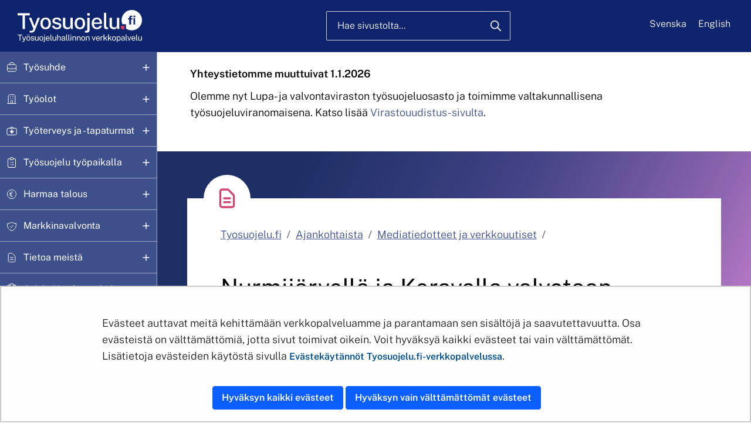

--- FILE ---
content_type: text/html;charset=UTF-8
request_url: https://tyosuojelu.fi/-/nurmijarvella-ja-keravalla-valvotaan-tyopaikkojen-radonia
body_size: 26326
content:
<!doctype html>
<html class="ltr" dir="ltr" lang="fi">
 <head> 
  <link rel="alternate" hreflang="fi" href="https://tyosuojelu.fi/-/nurmijarvella-ja-keravalla-valvotaan-tyopaikkojen-radonia"> 
  <title>Nurmijärvellä ja Keravalla valvotaan työpaikkojen radonia - Tyosuojelu.fi - Työsuojeluhallinto</title> 
  <meta content="initial-scale=1.0, width=device-width" name="viewport"> 
  <meta content="text/html; charset=UTF-8" http-equiv="content-type"> 
  <meta content="työympäristö,etelä-suomi,mediatiedote" lang="fi-FI" name="keywords"> 
  <script data-senna-track="permanent" src="/o/frontend-js-svg4everybody-web/index.js" type="text/javascript"></script> 
  <link href="https://tyosuojelu.fi/o/tsh-2022-theme/images/favicon.ico" rel="shortcut icon"> 
  <script data-senna-track="permanent" src="/o/frontend-js-jquery-web/jquery/jquery.min.js" type="text/javascript"></script> 
  <script data-senna-track="permanent" src="/o/frontend-js-jquery-web/jquery/init.js" type="text/javascript"></script> 
  <script data-senna-track="permanent" src="/o/frontend-js-jquery-web/jquery/ajax.js" type="text/javascript"></script> 
  <script data-senna-track="permanent" src="/o/frontend-js-jquery-web/jquery/bootstrap.bundle.min.js" type="text/javascript"></script> 
  <script data-senna-track="permanent" src="/o/frontend-js-jquery-web/jquery/collapsible_search.js" type="text/javascript"></script> 
  <script data-senna-track="permanent" src="/o/frontend-js-jquery-web/jquery/fm.js" type="text/javascript"></script> 
  <script data-senna-track="permanent" src="/o/frontend-js-jquery-web/jquery/form.js" type="text/javascript"></script> 
  <script data-senna-track="permanent" src="/o/frontend-js-jquery-web/jquery/popper.min.js" type="text/javascript"></script> 
  <script data-senna-track="permanent" src="/o/frontend-js-jquery-web/jquery/side_navigation.js" type="text/javascript"></script> 
  <link data-senna-track="permanent" href="/o/frontend-theme-font-awesome-web/css/main.css" rel="stylesheet" type="text/css"> 
  <meta property="og:locale" content="fi_FI"> 
  <meta property="og:locale:alternate" content="en_US"> 
  <meta property="og:locale:alternate" content="sv_SE"> 
  <meta property="og:locale:alternate" content="fi_FI"> 
  <meta property="og:site_name" content="Työsuojelu"> 
  <meta property="og:title" content="Nurmijärvellä ja Keravalla valvotaan työpaikkojen radonia"> 
  <meta property="og:type" content="article"> 
  <meta property="og:url" content="https://tyosuojelu.fi/-/nurmijarvella-ja-keravalla-valvotaan-tyopaikkojen-radonia">  
  <link class="lfr-css-file" data-senna-track="temporary" href="https://tyosuojelu.fi/o/tsh-2022-theme/css/clay.css?browserId=chrome&amp;themeId=tsh2022theme_WAR_tsh2022theme&amp;minifierType=css&amp;languageId=fi_FI&amp;t=1768238422000" id="liferayAUICSS" rel="stylesheet" type="text/css"> 
  <link data-senna-track="temporary" href="/o/frontend-css-web/main.css?browserId=chrome&amp;themeId=tsh2022theme_WAR_tsh2022theme&amp;minifierType=css&amp;languageId=fi_FI&amp;t=1699991559480" id="liferayPortalCSS" rel="stylesheet" type="text/css"> 
  <link data-senna-track="temporary" href="/combo?browserId=chrome&amp;minifierType=&amp;themeId=tsh2022theme_WAR_tsh2022theme&amp;languageId=fi_FI&amp;com_liferay_analytics_reports_web_internal_portlet_AnalyticsReportsPortlet:%2Fcss%2Fmain.css&amp;com_liferay_dynamic_data_mapping_form_web_portlet_DDMFormPortlet:%2Fadmin%2Fcss%2Fmain.css&amp;com_liferay_journal_content_web_portlet_JournalContentPortlet_INSTANCE_artsbreadCrumbArticle:%2Fcss%2Fmain.css&amp;com_liferay_product_navigation_product_menu_web_portlet_ProductMenuPortlet:%2Fcss%2Fmain.css&amp;com_liferay_site_navigation_menu_web_portlet_SiteNavigationMenuPortlet_INSTANCE_com_liferay_site_navigation_menu_web_portlet_SiteNavigationMenuPortlet_233284288:%2Fcss%2Fmain.css&amp;fi_yja_form_web_portlet_Form_INSTANCE_tsh_233284288:%2Fcss%2Fchunk-vendors.css&amp;fi_yja_form_web_portlet_Form_INSTANCE_tsh_233284288:%2Fcss%2Fmain.css&amp;fi_yja_language_version_tool_web_portlet_LanguageVersionToolSelectionPortlet:%2Fcss%2Fmain.css&amp;t=1768238422000" id="19db4f31" rel="stylesheet" type="text/css"> 
  <script data-senna-track="temporary" type="text/javascript">
	// <![CDATA[
		var Liferay = Liferay || {};

		Liferay.Browser = {
			acceptsGzip: function() {
				return true;
			},

			

			getMajorVersion: function() {
				return 131.0;
			},

			getRevision: function() {
				return '537.36';
			},
			getVersion: function() {
				return '131.0';
			},

			

			isAir: function() {
				return false;
			},
			isChrome: function() {
				return true;
			},
			isEdge: function() {
				return false;
			},
			isFirefox: function() {
				return false;
			},
			isGecko: function() {
				return true;
			},
			isIe: function() {
				return false;
			},
			isIphone: function() {
				return false;
			},
			isLinux: function() {
				return false;
			},
			isMac: function() {
				return true;
			},
			isMobile: function() {
				return false;
			},
			isMozilla: function() {
				return false;
			},
			isOpera: function() {
				return false;
			},
			isRtf: function() {
				return true;
			},
			isSafari: function() {
				return true;
			},
			isSun: function() {
				return false;
			},
			isWebKit: function() {
				return true;
			},
			isWindows: function() {
				return false;
			}
		};

		Liferay.Data = Liferay.Data || {};

		Liferay.Data.ICONS_INLINE_SVG = true;

		Liferay.Data.NAV_SELECTOR = '#navigation';

		Liferay.Data.NAV_SELECTOR_MOBILE = '#navigationCollapse';

		Liferay.Data.isCustomizationView = function() {
			return false;
		};

		Liferay.Data.notices = [
			

			
		];

		Liferay.PortletKeys = {
			DOCUMENT_LIBRARY: 'com_liferay_document_library_web_portlet_DLPortlet',
			DYNAMIC_DATA_MAPPING: 'com_liferay_dynamic_data_mapping_web_portlet_DDMPortlet',
			ITEM_SELECTOR: 'com_liferay_item_selector_web_portlet_ItemSelectorPortlet'
		};

		Liferay.PropsValues = {
			JAVASCRIPT_SINGLE_PAGE_APPLICATION_TIMEOUT: 0,
			NTLM_AUTH_ENABLED: false,
			UPLOAD_SERVLET_REQUEST_IMPL_MAX_SIZE: 3048576000
		};

		Liferay.ThemeDisplay = {

			

			
				getLayoutId: function() {
					return '6949';
				},

				

				getLayoutRelativeControlPanelURL: function() {
					return '/group/tyosuojelu/~/control_panel/manage';
				},

				getLayoutRelativeURL: function() {
					return '/-/nurmijarvella-ja-keravalla-valvotaan-tyopaikkojen-radonia';
				},
				getLayoutURL: function() {
					return '/-/nurmijarvella-ja-keravalla-valvotaan-tyopaikkojen-radonia';
				},
				getParentLayoutId: function() {
					return '0';
				},
				isControlPanel: function() {
					return false;
				},
				isPrivateLayout: function() {
					return 'false';
				},
				isVirtualLayout: function() {
					return false;
				},
			

			getBCP47LanguageId: function() {
				return 'fi-FI';
			},
			getCanonicalURL: function() {

				

				return '\x2f-\x2fnurmijarvella-ja-keravalla-valvotaan-tyopaikkojen-radonia';
			},
			getCDNBaseURL: function() {
				return 'https://tyosuojelu.fi';
			},
			getCDNDynamicResourcesHost: function() {
				return '';
			},
			getCDNHost: function() {
				return '';
			},
			getCompanyGroupId: function() {
				return '10197';
			},
			getCompanyId: function() {
				return '10157';
			},
			getDefaultLanguageId: function() {
				return 'fi_FI';
			},
			getDoAsUserIdEncoded: function() {
				return '';
			},
			getLanguageId: function() {
				return 'fi_FI';
			},
			getParentGroupId: function() {
				return '154017715';
			},
			getPathContext: function() {
				return '';
			},
			getPathImage: function() {
				return '/image';
			},
			getPathJavaScript: function() {
				return '/o/frontend-js-web';
			},
			getPathMain: function() {
				return '/c';
			},
			getPathThemeImages: function() {
				return 'https://tyosuojelu.fi/o/tsh-2022-theme/images';
			},
			getPathThemeRoot: function() {
				return '/o/tsh-2022-theme';
			},
			getPlid: function() {
				return '233284288';
			},
			getPortalURL: function() {
				return 'https://tyosuojelu.fi';
			},
			getRealUserId: function() {
				return '10161';
			},
			getScopeGroupId: function() {
				return '154017715';
			},
			getScopeGroupIdOrLiveGroupId: function() {
				return '154017715';
			},
			getSessionId: function() {
				return '';
			},
			getSiteAdminURL: function() {
				return 'https://tyosuojelu.fi/group/tyosuojelu/~/control_panel/manage?p_p_lifecycle=0&p_p_state=maximized&p_p_mode=view';
			},
			getSiteGroupId: function() {
				return '154017715';
			},
			getURLControlPanel: function() {
				return '/group/control_panel?refererPlid=233284288';
			},
			getURLHome: function() {
				return 'https\x3a\x2f\x2ftyosuojelu\x2efi\x2f';
			},
			getUserEmailAddress: function() {
				return '';
			},
			getUserId: function() {
				return '10161';
			},
			getUserName: function() {
				return '';
			},
			isAddSessionIdToURL: function() {
				return false;
			},
			isImpersonated: function() {
				return false;
			},
			isSignedIn: function() {
				return false;
			},

			isStagedPortlet: function() {
				
					
						return false;
					
				
			},

			isStateExclusive: function() {
				return false;
			},
			isStateMaximized: function() {
				return false;
			},
			isStatePopUp: function() {
				return false;
			}
		};

		var themeDisplay = Liferay.ThemeDisplay;

		Liferay.AUI = {

			

			getAvailableLangPath: function() {
				return 'available_languages.jsp?browserId=chrome&themeId=tsh2022theme_WAR_tsh2022theme&colorSchemeId=01&languageId=fi_FI&t=1768771620528';
			},
			getCombine: function() {
				return false;
			},
			getComboPath: function() {
				return '/combo/?browserId=chrome&minifierType=&languageId=fi_FI&t=1768245578606&';
			},
			getDateFormat: function() {
				return '%d.%m.%Y';
			},
			getEditorCKEditorPath: function() {
				return '/o/frontend-editor-ckeditor-web';
			},
			getFilter: function() {
				var filter = 'raw';

				
					

				return filter;
			},
			getFilterConfig: function() {
				var instance = this;

				var filterConfig = null;

				if (!instance.getCombine()) {
					filterConfig = {
						replaceStr: '.js' + instance.getStaticResourceURLParams(),
						searchExp: '\\.js$'
					};
				}

				return filterConfig;
			},
			getJavaScriptRootPath: function() {
				return '/o/frontend-js-web';
			},
			getLangPath: function() {
				return 'aui_lang.jsp?browserId=chrome&themeId=tsh2022theme_WAR_tsh2022theme&colorSchemeId=01&languageId=fi_FI&t=1768245578606';
			},
			getPortletRootPath: function() {
				return '/html/portlet';
			},
			getStaticResourceURLParams: function() {
				return '?browserId=chrome&minifierType=&languageId=fi_FI&t=1768245578606';
			}
		};

		Liferay.authToken = 'HY2Wecgm';

		

		Liferay.currentURL = '\x2f-\x2fnurmijarvella-ja-keravalla-valvotaan-tyopaikkojen-radonia';
		Liferay.currentURLEncoded = '\x252F-\x252Fnurmijarvella-ja-keravalla-valvotaan-tyopaikkojen-radonia';
	// ]]>
</script> 
  <script src="/o/js_loader_config?t=1768245589115" type="text/javascript"></script> 
  <script data-senna-track="permanent" src="/o/frontend-js-aui-web/aui/aui/aui.js" type="text/javascript"></script> 
  <script data-senna-track="permanent" src="/o/frontend-js-aui-web/liferay/modules.js" type="text/javascript"></script> 
  <script data-senna-track="permanent" src="/o/frontend-js-aui-web/liferay/aui_sandbox.js" type="text/javascript"></script> 
  <script data-senna-track="permanent" src="/o/frontend-js-aui-web/aui/attribute-base/attribute-base.js" type="text/javascript"></script> 
  <script data-senna-track="permanent" src="/o/frontend-js-aui-web/aui/attribute-complex/attribute-complex.js" type="text/javascript"></script> 
  <script data-senna-track="permanent" src="/o/frontend-js-aui-web/aui/attribute-core/attribute-core.js" type="text/javascript"></script> 
  <script data-senna-track="permanent" src="/o/frontend-js-aui-web/aui/attribute-observable/attribute-observable.js" type="text/javascript"></script> 
  <script data-senna-track="permanent" src="/o/frontend-js-aui-web/aui/attribute-extras/attribute-extras.js" type="text/javascript"></script> 
  <script data-senna-track="permanent" src="/o/frontend-js-aui-web/aui/event-custom-base/event-custom-base.js" type="text/javascript"></script> 
  <script data-senna-track="permanent" src="/o/frontend-js-aui-web/aui/event-custom-complex/event-custom-complex.js" type="text/javascript"></script> 
  <script data-senna-track="permanent" src="/o/frontend-js-aui-web/aui/oop/oop.js" type="text/javascript"></script> 
  <script data-senna-track="permanent" src="/o/frontend-js-aui-web/aui/aui-base-lang/aui-base-lang.js" type="text/javascript"></script> 
  <script data-senna-track="permanent" src="/o/frontend-js-aui-web/liferay/dependency.js" type="text/javascript"></script> 
  <script data-senna-track="permanent" src="/o/frontend-js-aui-web/liferay/util.js" type="text/javascript"></script> 
  <script data-senna-track="permanent" src="/o/frontend-js-web/loader/config.js" type="text/javascript"></script> 
  <script data-senna-track="permanent" src="/o/frontend-js-web/loader/loader.js" type="text/javascript"></script> 
  <script data-senna-track="permanent" src="/o/frontend-js-web/liferay/dom_task_runner.js" type="text/javascript"></script> 
  <script data-senna-track="permanent" src="/o/frontend-js-web/liferay/events.js" type="text/javascript"></script> 
  <script data-senna-track="permanent" src="/o/frontend-js-web/liferay/lazy_load.js" type="text/javascript"></script> 
  <script data-senna-track="permanent" src="/o/frontend-js-web/liferay/liferay.js" type="text/javascript"></script> 
  <script data-senna-track="permanent" src="/o/frontend-js-web/liferay/global.bundle.js" type="text/javascript"></script> 
  <script data-senna-track="permanent" src="/o/frontend-js-web/liferay/portlet.js" type="text/javascript"></script> 
  <script data-senna-track="permanent" src="/o/frontend-js-web/liferay/workflow.js" type="text/javascript"></script> 
  <script data-senna-track="temporary" src="/o/js_bundle_config?t=1768245606641" type="text/javascript"></script> 
  <script data-senna-track="temporary" type="text/javascript">
	// <![CDATA[
		
			
				
		

		

		
	// ]]>
</script> 
  <!-- Snoobi siteanalytics V2.4 --> 
   
  <style>
:root {
    --yja-metadata-display-font-style: normal;
}
</style> 
  <meta name="google-site-verification" content="vNNnswYJtd6_WVrAq0U4vpy0bO6D08BgWq9G5UkUhzo"> 
  <link class="lfr-css-file" data-senna-track="temporary" href="https://tyosuojelu.fi/o/tsh-2022-theme/css/main.css?browserId=chrome&amp;themeId=tsh2022theme_WAR_tsh2022theme&amp;minifierType=css&amp;languageId=fi_FI&amp;t=1768238422000" id="liferayThemeCSS" rel="stylesheet" type="text/css"> 
  <style data-senna-track="temporary" type="text/css">
		#portlet_fi_yja_cookie_YjaCookieBannerPortlet a#yja-cookie-manage { color: white; }

/* YJASTMTYO-153 twitter icon overwrite */
.social-share-button .fa-twitter-square.share-icon:before {
    content: " ";
    white-space: pre;
    display: inline-block;

    /* x-twitter icon */
    mask: url('/o/common-ui-resources/images/external/twitter/square-x-twitter.svg?t=1695788744000') no-repeat center;
    -webkit-mask: url('/o/common-ui-resources/images/external/twitter/square-x-twitter.svg?t=1695788744000') no-repeat center;
    mask-size: contain !important;
    -webkit-mask-size: contain !important;
    background-repeat: no-repeat;
    background-size: contain;

    height: 100%;
    width: 1.9rem;
    background-color: black;
}

/* YJASTMTYO-159 */
.news-page .yja-category-group {
    display: none;
}
.news-page:has(.sttinfo-links) {
    .links {
        display: none;
    }
}
	</style> 
  <style data-senna-track="temporary" type="text/css">

		

			

		

			

		

			

		

			

		

			

		

			

		

			

		

			

		

			

		

			

		

	</style> 
  <style>
/* Publication Theme Mobile navigation */
.yja-publication .yja-mobile-navigation { display: none; }
/* YJAOM-815 */
.top-frame .has-control-menu.controls-visible .portlet-asset-publisher .portlet-topper{
    z-index: 3;
}

/* YJAY-3881  */
.chrome .input-group .btn:focus, .chrome .input-group .form-control:focus {
    z-index: inherit;
}

/* SD-30779 */ 
*[lang="ar_SA"], *[lang="ar-SA"], *[lang="ar-SA"] *{ direction: rtl !important; }


/* YJALR71-2924 */
.controls-visible.signed-in .portlet-column-content.empty {min-height: 50px;margin-bottom: 10px;border: 1px dashed #d1d1d1;}

/* YJAVNK-1622 */
.has-control-menu .lfr-add-panel.open-admin-panel.sidenav-menu-slider{
    width: 500px !important;
}
.has-control-menu .lfr-admin-panel.sidenav-menu-slider .product-menu{
    width: 500px !important;
} 

</style> 
  <script>
    /* YJAY-1778 */
    (function () {
        window.YjaSearcher = window.YjaSearcher || {};
        window.YjaSearcher.encodeInput = window.YjaSearcher.encodeInput || function (userInput) {
            return encodeURIComponent(userInput).trim()
                .replace(/%2[f|F]/g, '/')
                .replace(/%5[c|C]/g, '%20')
                .replace(",", "%2C")
                .replace("\"", "%22")
                .replace("!", "%21")
                .replace("&", "%26")
                .replace("'", "%27")
                .replace('(', '%28')
                .replace(')', '%29');
        };

        window.YjaSearcher.readInput = window.YjaSearcher.readInput || function (input) {
            input = input || '';
            if (('' + input).trim().indexOf('#') < 0) {
                input = '#' + input;
            }
            var keywords = $(input).val();
            keywords = window.YjaSearcher.encodeInput(keywords);
            return keywords;
        };

        window.YjaSearcher.submitSearchForm = window.YjaSearcher.submitSearchForm || function (input) {
            var keywords = window.YjaSearcher.readInput(input);
            var formSearchUrl = window.YjaSearcher.formSearchUrl;
            if (formSearchUrl && keywords) {
                document.location.href = formSearchUrl + "?q=" + keywords;
            }
        };
    })();
</script> 
  <style data-senna-track="temporary" type="text/css">
</style> 
  <link data-senna-track="permanent" href="https://tyosuojelu.fi/combo?browserId=chrome&amp;minifierType=css&amp;languageId=fi_FI&amp;t=1768245575376&amp;/o/yja-common-ui-theme-contributor/css/yja-common-ui.css" rel="stylesheet" type="text/css"> 
  <script data-senna-track="permanent" src="https://tyosuojelu.fi/o/yja-common-ui-theme-contributor/js/yja-common-ui.js?browserId=chrome&amp;languageId=fi_FI&amp;t=1768245575376" type="text/javascript"></script> 
  <script type="text/javascript">
// <![CDATA[
Liferay.on(
	'ddmFieldBlur', function(event) {
		if (window.Analytics) {
			Analytics.send(
				'fieldBlurred',
				'Form',
				{
					fieldName: event.fieldName,
					focusDuration: event.focusDuration,
					formId: event.formId,
					formPageTitle: event.formPageTitle,
					page: event.page,
					title: event.title
				}
			);
		}
	}
);

Liferay.on(
	'ddmFieldFocus', function(event) {
		if (window.Analytics) {
			Analytics.send(
				'fieldFocused',
				'Form',
				{
					fieldName: event.fieldName,
					formId: event.formId,
					formPageTitle: event.formPageTitle,
					page: event.page,
					title: event.title
				}
			);
		}
	}
);

Liferay.on(
	'ddmFormPageShow', function(event) {
		if (window.Analytics) {
			Analytics.send(
				'pageViewed',
				'Form',
				{
					formId: event.formId,
					formPageTitle: event.formPageTitle,
					page: event.page,
					title: event.title
				}
			);
		}
	}
);

Liferay.on(
	'ddmFormSubmit', function(event) {
		if (window.Analytics) {
			Analytics.send(
				'formSubmitted',
				'Form',
				{
					formId: event.formId
				}
			);
		}
	}
);

Liferay.on(
	'ddmFormView', function(event) {
		if (window.Analytics) {
			Analytics.send(
				'formViewed',
				'Form',
				{
					formId: event.formId,
					title: event.title
				}
			);
		}
	}
);
// ]]>
</script> 
  <script data-senna-track="temporary" type="text/javascript">
	if (window.Analytics) {
		window._com_liferay_document_library_analytics_isViewFileEntry = false;
	}
</script> 
  <meta name="twitter:card" content="summary"> 
  <meta name="twitter:url" content="https://tyosuojelu.fi/-/nurmijarvella-ja-keravalla-valvotaan-tyopaikkojen-radonia"> 
  <meta property="twitter:title" content="Nurmijärvellä ja Keravalla valvotaan työpaikkojen radonia - Tyosuojelu.fi"> 
  <meta name="twitter:description" content=""> 
  <script>
        if (typeof define === 'function' && define.amd) {
            define._amd = define.amd;
            define.amd = false;
        }
    </script> 
  <script src="https://tyosuojelu.fi/o/tsh-2022-theme/js/modernizr.2.8.3.custom.js?t=1680519600000" type="text/javascript"></script> 
  <script src="https://tyosuojelu.fi/o/tsh-2022-theme/js/jquery-ui.min.js?t=1680519600000" type="text/javascript"></script> 
  <script src="https://tyosuojelu.fi/o/tsh-2022-theme/js/velocity.min.js?t=1680519600000" type="text/javascript"></script> 
  <script src="https://tyosuojelu.fi/o/tsh-2022-theme/js/raphael-2.1.3.js?t=1680519600000" type="text/javascript"></script> 
  <script src="https://tyosuojelu.fi/o/tsh-2022-theme/js/js_cookie.js?t=1680519600000" type="text/javascript"></script> 
  <script src="https://tyosuojelu.fi/o/tsh-2022-theme/js/cookie-manager.js?browserId=chrome&amp;languageId=fi_FI&amp;t=1768238422000" type="text/javascript"></script> 
  <script type="module" src="https://tyosuojelu.fi/o/tsh-2022-theme/js/combine.js?t=1680519600000"></script> 
  <script type="module" src="https://tyosuojelu.fi/o/tsh-2022-theme/js/combine.js?t=1680519600000"></script> 
  <script src="https://tyosuojelu.fi/o/tsh-2022-theme/js/hyphenopoly/Hyphenopoly_Loader.js?t=1680519600000" type="text/javascript"></script> 
  <script>
        Hyphenopoly.config({
            "paths": {
                "maindir": "https://tyosuojelu.fi/o/tsh-2022-theme/js/hyphenopoly/",
                "patterndir": "https://tyosuojelu.fi/o/tsh-2022-theme/js/hyphenopoly/patterns/"
            },
            "require": {
                "fi": "työsuojeluviranomainen",
                "sv": "arbetarskyddsförvaltningen",
                "en-us": "characteristics"
            }
        });
    </script> 
  <script src="https://tyosuojelu.fi/o/tsh-2022-theme/js/stm-common-copy/link-tool.js?t=1680519600000" type="text/javascript"></script> 
  <script type="module" src="https://tyosuojelu.fi/o/tsh-2022-theme/js/stm-common-copy/stm-common.js?t=1680519600000"></script> 
  <script src="https://tyosuojelu.fi/o/tsh-2022-theme/js/lightbox.min.js?t=1680519600000" type="text/javascript"></script> 
  <link rel="stylesheet" href="https://tyosuojelu.fi/o/tsh-2022-theme/css/lightbox.min.css?t=1680519600000"> 
  <script>
        if (typeof define === 'function' && define._amd) {
            define.amd = define._amd;
        }
    </script> 
  <meta property="article:published_time" content="2021-08-31T15:17:00+0300"> 
  <meta property="article:modified_time" content="2023-10-17T22:27:02+0300"> 
  <link rel="stylesheet" type="text/css" href="/o/yja-cookie-consent-web/css/main.css?browserId=chrome&amp;themeId=tsh2022theme_WAR_tsh2022theme&amp;minifierType=css&amp;languageId=fi_FI&amp;t=1768238422000"> 
 </head> 
 <body class="chrome controls-visible  yui3-skin-sam signed-out public-page site " id="top"> 
  <a href="#jump-to-content" id="skip-to-content" tabindex="0">Hyppää sisältöön</a> 
  <script>var YjaSearcher = YjaSearcher || {};
YjaSearcher.formSearchUrl = '/hakutulokset';</script> 
  <div id="mode-resolver"></div> 
  <div class="container-fluid" id="wrapper"> 
   <div id="banner-wrapper"> 
    <header id="banner" role="banner" class="container"> 
     <div id="heading" class="row-fluid d-flex"> 
      <div class="site-logo-wrapper d-flex align-items-center"> 
       <div class="site-logo row-fluid d-flex"> 
        <a class="logo tsh-logo-fi" href="/fi" aria-label="Etusivu"> <img alt="Etusivu tyosuojelu.fi" class="desktop" src="https://tyosuojelu.fi/o/tsh-2022-theme/images/logo/desktop-tsh-logo-fi.svg"> <img alt="Etusivu tyosuojelu.fi" class="mobile tablet" src="https://tyosuojelu.fi/o/tsh-2022-theme/images/logo/tablet-mobile-tsh-logo-fi.svg"> </a> 
       </div> 
      </div> 
      <div class="search-bar-wrapper col d-flex align-items-center" role="search"> 
       <div class="search-bar"> 
        <div class="header-search-wrapper d-md-block justify-content-end"> 
         <form id="topSearchform_static" class="inline-form search-form" action="/hakutulokset?q=" name="_header_top_search_form" onsubmit="YjaSearcher.submitSearchForm('#search-field');return false;"> 
          <div class="form-inputs"> 
           <div class="form-group"> 
            <input type="search" id="search-field" class="search-field search-txt form-control" name="keywords" placeholder="Hae sivustolta..."> 
            <label for="search-field">Hae sivustolta...</label> 
           </div> 
           <button class="btn btn-small btn-primary search-btn" type="submit" onclick="YjaSearcher.submitSearchForm('#search-field'); return false;" aria-label="Hae"><span class="lfr-btn-label">Hae</span></button> 
          </div> 
         </form> 
        </div> 
       </div> 
      </div> 
      <div class="navigation-toggle-wrapper col d-flex align-items-center"> 
       <button id="navigation-toggle" class="nav-closed" aria-expanded="false" aria-label="Valikko"><span aria-hidden="true" class="tablet-text">Valikko</span></button> 
      </div> 
      <div class="language-bar col d-flex align-items-center"> 
       <div class="language-bar-wrapper row-fluid d-flex"> 
        <div class="portlet-boundary portlet-boundary_fi_yja_language_version_tool_web_portlet_LanguageVersionToolSelectionPortlet_  portlet-static portlet-static-end portlet-decorate language-version-selection-portlet " id="p_p_id_fi_yja_language_version_tool_web_portlet_LanguageVersionToolSelectionPortlet_"> 
         <span id="p_fi_yja_language_version_tool_web_portlet_LanguageVersionToolSelectionPortlet"></span> 
         <section class="portlet" id="portlet_fi_yja_language_version_tool_web_portlet_LanguageVersionToolSelectionPortlet"> 
          <div class="portlet-content"> 
           <div class="autofit-float autofit-row portlet-header"> 
            <div class="autofit-col autofit-col-expand"> 
             <!-- custom title fix --> 
             <h2 class="portlet-title-text">Kieliversion valinta</h2> 
            </div> 
           </div> 
           <div class=" portlet-content-container"> 
            <div class="portlet-body"> 
             <ul aria-label="Valitse sivustolla käytettävä kieli" class="fi" id="languageSelectionMenu"> 
              <li class="fi" lang="fi"><a href="https://tyosuojelu.fi/-/nurmijarvella-ja-keravalla-valvotaan-tyopaikkojen-radonia"><span class="sr-only">Valitse kieli</span> Suomi</a></li> 
              <li class="sv" lang="sv"><a rel="nofollow" href="https://tyosuojelu.fi/sv/?p_p_id=fi_yja_language_version_tool_web_portlet_LanguageVersionToolMissingNotificationPortlet&amp;_fi_yja_language_version_tool_web_portlet_LanguageVersionToolMissingNotificationPortlet_missingLanguageVersion=1"><span class="sr-only">Välj språket</span> Svenska</a></li> 
              <li class="en" lang="en"><a rel="nofollow" href="https://tyosuojelu.fi/en/?p_p_id=fi_yja_language_version_tool_web_portlet_LanguageVersionToolMissingNotificationPortlet&amp;_fi_yja_language_version_tool_web_portlet_LanguageVersionToolMissingNotificationPortlet_missingLanguageVersion=1"><span class="sr-only">Select language</span> English</a></li> 
             </ul> 
             <div class="yja-metacontent" hidden> 
             </div> 
            </div> 
           </div> 
          </div> 
         </section> 
        </div> 
       </div> 
      </div> 
     </div> 
    </header> 
   </div> 
   <div class="notice-ribbon-container container-fluid py-3" role="banner" aria-label="Huomio"> 
    <div class="row"> 
     <div class="notice-ribbon-content container"> 
      <p><b>Yhteystietomme muuttuivat 1.1.2026</b></p> 
      <p>Olemme nyt Lupa- ja valvontaviraston työsuojeluosasto ja toimimme valtakunnallisena työsuojeluviranomaisena. Katso lisää <a href="/virastouudistus">Virastouudistus-sivulta</a>.<br> &nbsp;</p> 
     </div> 
    </div> 
   </div> 
   <nav id="navigation" class="hyphenate" aria-label="Päävalikko" data-language-id="fi_FI"> 
    <div class="navigation-tsh-logo"> 
     <a class="logo tsh-logo-fi" href="/fi" aria-label="Etusivu"> <img alt="Etusivu tyosuojelu.fi" class="desktop" src="https://tyosuojelu.fi/o/tsh-2022-theme/images/logo/desktop-tsh-logo-fi.svg"> <img alt="Etusivu tyosuojelu.fi" class="mobile tablet" src="https://tyosuojelu.fi/o/tsh-2022-theme/images/logo/tablet-mobile-tsh-logo-fi.svg"> </a> 
     <button id="navigation-close" class="btn btn-default close-button" aria-label="Sulje valikko"> <span class="close-button-text">Sulje valikko</span> <span class="close-img"></span> </button> 
    </div> 
    <div id="mobile-language-bar"> 
     <div class="language-bar col d-flex align-items-center"> 
      <div id="tsh-nav-lang" class="language-bar-wrapper row-fluid d-flex"></div> 
     </div> 
    </div> 
    <div class="portlet-boundary portlet-boundary_com_liferay_site_navigation_menu_web_portlet_SiteNavigationMenuPortlet_  portlet-static portlet-static-end portlet-barebone portlet-navigation " id="p_p_id_com_liferay_site_navigation_menu_web_portlet_SiteNavigationMenuPortlet_INSTANCE_com_liferay_site_navigation_menu_web_portlet_SiteNavigationMenuPortlet_233284288_"> 
     <span id="p_com_liferay_site_navigation_menu_web_portlet_SiteNavigationMenuPortlet_INSTANCE_com_liferay_site_navigation_menu_web_portlet_SiteNavigationMenuPortlet_233284288"></span> 
     <section class="portlet" id="portlet_com_liferay_site_navigation_menu_web_portlet_SiteNavigationMenuPortlet_INSTANCE_com_liferay_site_navigation_menu_web_portlet_SiteNavigationMenuPortlet_233284288"> 
      <div class="portlet-content"> 
       <div class=" portlet-content-container"> 
        <div class="portlet-body"> 
        </div> 
       </div> 
      </div> 
     </section> 
    </div> 
   </nav> 
   <div id="content"> 
    <div id="main-content-wrapper"> 
     <div class="layout-content portlet-layout" id="main-content" role="main"> 
      <div class=" mb-lg-0 ml-lg-0 mr-lg-0 mt-lg-0 pb-lg-0 pl-lg-0 pr-lg-0 pt-lg-0" style="box-sizing: border-box;border-style: solid; border-width: 0px;opacity: 1.0;"> 
       <div class=""> 
        <div class=" mb-lg-0 ml-lg-0 mr-lg-0 mt-lg-0 pb-lg-0 pl-lg-0 pr-lg-0 pt-lg-0" style="box-sizing: border-box;border-style: solid; border-width: 0px;opacity: 1.0;"> 
         <div id="fragment-171244164-arts"> 
          <div class="subpage"> 
           <div id="background-row"> 
            <div id="column-1"> 
             <div id="subpage-hero-article-container"> 
              <div class="title-wrapper"> 
               <div class="title"> 
                <i class="topic-banner-icon hide-topic-banner-icon" aria-hidden="true"></i> 
               </div> 
              </div> 
             </div> 
            </div> 
           </div> 
           <div class="row-fluid column-container" id="top-row"> 
            <div class="span12" id="column-2"> 
             <div> 
              <div id="fragment-content"> 
               <div class="portlet-column portlet-column-first"> 
                <div id="main-content-actual" role="main"> 
                 <div class="portlet"> 
                  <div class="portlet-boundary portlet-boundary_com_liferay_journal_content_web_portlet_JournalContentPortlet_  portlet-static portlet-static-end portlet-decorate portlet-journal-content " id="p_p_id_com_liferay_journal_content_web_portlet_JournalContentPortlet_INSTANCE_artsbreadCrumbArticle_"> 
                   <span id="p_com_liferay_journal_content_web_portlet_JournalContentPortlet_INSTANCE_artsbreadCrumbArticle"></span> 
                   <section class="portlet" id="portlet_com_liferay_journal_content_web_portlet_JournalContentPortlet_INSTANCE_artsbreadCrumbArticle"> 
                    <div class="portlet-content"> 
                     <div class="autofit-float autofit-row portlet-header"> 
                      <div class="autofit-col autofit-col-expand"> 
                       <!-- custom title fix --> 
                       <h2 class="portlet-title-text">Murupolku - mediatiedote ja verkkouutinen</h2> 
                      </div> 
                      <div class="autofit-col autofit-col-end"> 
                       <div class="autofit-section"> 
                        <div class="visible-interaction"> 
                        </div> 
                       </div> 
                      </div> 
                     </div> 
                     <div class=" portlet-content-container"> 
                      <div class="portlet-body"> 
                       <div class="" data-fragments-editor-item-id="10109-182508785" data-fragments-editor-item-type="fragments-editor-mapped-item"> 
                        <div class="journal-content-article " data-analytics-asset-id="182508783" data-analytics-asset-title="Murupolku - mediatiedote ja verkkouutinen" data-analytics-asset-type="web-content"> 
                         <nav class="site-breadcrumbs" id="breadcrumbs"> 
                          <ul aria-label="Murupolku" class="breadcrumb breadcrumb-horizontal"> 
                           <li><a href="/etusivu">Tyosuojelu.fi</a> <span class="tsh-divider"></span></li> 
                           <li><a href="/tietoa-meista">Tietoa meistä</a> <span class="tsh-divider"></span></li> 
                           <li><a href="/tietoa-meista/ajankohtaista">Ajankohtaista</a> <span class="tsh-divider"></span></li> 
                           <li><a href="/tietoa-meista/ajankohtaista/tiedotteet-ja-uutiset">Mediatiedotteet ja verkkouutiset</a> <span class="tsh-divider"></span></li> 
                          </ul> 
                         </nav> 
                         <div class="yja-meta-content-info"> 
                         </div> 
                        </div> 
                       </div> 
                      </div> 
                     </div> 
                    </div> 
                   </section> 
                  </div> 
                 </div> 
                 <div class="portlet"> 
                  <div class="portlet-boundary portlet-boundary_fi_yja_journaldisplay_AssetDisplay_  portlet-static portlet-static-end portlet-decorate  " id="p_p_id_fi_yja_journaldisplay_AssetDisplay_"> 
                   <span id="p_fi_yja_journaldisplay_AssetDisplay"></span> 
                   <section class="portlet" id="portlet_fi_yja_journaldisplay_AssetDisplay"> 
                    <div class="portlet-content"> 
                     <div class="autofit-float autofit-row portlet-header"> 
                      <div class="autofit-col autofit-col-expand"> 
                       <!-- custom title fix --> 
                       <h2 class="portlet-title-text"></h2> 
                      </div> 
                     </div> 
                     <div class=" portlet-content-container"> 
                      <div class="portlet-body"> 
                       <div class="journal-content-article " data-analytics-asset-id="182125003" data-analytics-asset-title="Nurmijärvellä ja Keravalla valvotaan työpaikkojen radonia" data-analytics-asset-type="web-content"> 
                        <div class="announcement"> 
                         <h1>Nurmijärvellä ja Keravalla valvotaan työpaikkojen radonia</h1> 
                         <div class="published">
                           Mediatiedote 
                          <span class="category-separator">•</span> 31.8.2021 
                         </div> 
                         <p>Työsuojeluviranomainen valvoo tänä syksynä Nurmijärvellä ja Keravalla työpaikkojen radonia. Valvonta kohdistetaan työpaikkoihin, joissa on toimintaa maan tasalla tai kellarikerroksessa. Tarkastuksilla valvotaan, että työpaikalla on tehty radonmittaukset ja toteutettu mittaustulosten perusteella tarvittavat toimenpiteet. Tarkastukset tekee Etelä-Suomen aluehallintoviraston työsuojelun vastuualue.</p> 
                         <p>Nurmijärvi ja Kerava lisättiin joulukuusta 2018 alkaen niin kutsutuiksi radonkunniksi, joissa mittaukset työpaikoilla ovat pakollisia. Radon on maaperästä sisäilmaan kulkeutuva näkymätön ja hajuton radioaktiivinen kaasu, joka lisää riskiä sairastua keuhkosyöpään.</p> 
                         <h2>Vain joka kolmas työpaikka oli tehnyt radonmittaukset</h2> 
                         <p>Työsuojeluviranomaiset ovat keränneet radonvalvonnan tietoja vuodesta 2019 lähtien. Valvonnassa on tarkastettu Forssassa, Jokioisissa, Karkkilassa, Kirkkonummella, Sipoossa ja Siuntiossa 943 sellaista työpaikkaa, jossa radonmittaukset tulee olla tehtyinä. Näistä työpaikoista vain 324 oli tehty mittaukset (34 prosenttia valvontakohteista). Mittaukset olivat siis tekemättä 619 työpaikalla (66 prosenttia valvontakohteista).&nbsp;</p> 
                         <h2>Työpaikat: radonmittaus kannattaa aloittaa heti</h2> 
                         <p>Jos Nurmijärvellä tai Keravalla sijaitsevan työpaikan radonmittaus on tekemättä, se kannattaa aloittaa nyt. Mittaus kestää kaksi kuukautta. Ohjeet mittaukseen löytyvät Säteilyturvakeskuksen sivulta Radon työpaikoilla.</p> 
                         <p>Radonmittaukset koskevat myös monia sellaisia työpaikkoja, jotka sijaitsevat muualla kuin nyt tarkastettavissa kunnissa. Säteilyturvakeskuksen verkkosivuilta löytyy tietoa siitä, missä tapauksissa työpaikan tulee selvittää radonpitoisuus&nbsp;ja missä kunnissa työpaikkojen radonmittaus on pakollinen. Radonmittausten tekeminen on työnantajan vastuulla.</p> 
                         <p>Radonmittauksen voi tilata esimerkiksi Säteilyturvakeskuksesta, jolloin sieltä lähetetään mittauspurkit työpaikalle.</p> 
                         <p>Tietoa radonista:<br> <a href="/tyoolot/tyoymparisto/radon">&gt; Työsuojeluhallinnon verkkopalvelu: Radon</a><br> <a href="https://www.stuk.fi/stuk-valvoo/luonnonsateilylle-altistava-toiminta/radon-tyopaikoilla" target="_blank" title="Avautuu uudessa välilehdessä" class="yja-external-link">&gt;&nbsp;Säteilyturvakeskus: Radon työpaikoilla</a><br> <a href="https://www.julkari.fi/bitstream/handle/10024/137443/STUK_esite_Radon_tyopaikoilla.pdf?sequence=5" target="_blank" title="Avautuu uudessa välilehdessä" class="yja-external-link">&gt;&nbsp;Säteilyturvakeskus:&nbsp;esite&nbsp;Radon työpaikoilla</a><br> <a href="https://www.stuk.fi/stuk-valvoo/luonnonsateilylle-altistava-toiminta/radon-tyopaikoilla/alueet-joissa-tyopaikkojen-radonmittaus-on-pakollinen" target="_blank" title="Avautuu uudessa välilehdessä" class="yja-external-link">&gt;&nbsp;Säteilyturvakeskus: Alueet, joissa työpaikkojen radonmittaus on pakollinen</a></p> 
                         <p><strong>Lisätietoja:</strong><br> Ylitarkastaja Petri Saukkoriipi, 0295 016 603,&nbsp;<a href="/cdn-cgi/l/email-protection" class="__cf_email__" data-cfemail="9affeeeff4f3f7f3b4e9eff1eff4f3f7f3dafbecf3b4fcf3">[email&#160;protected]</a><br> Työsuojeluinsinööri Sirkku Lehtimäki, 0295 016 295,&nbsp;<a href="/cdn-cgi/l/email-protection" class="__cf_email__" data-cfemail="9affeeeff4f3f7f3b4e9eff1eff4f3f7f3dafbecf3b4fcf3">[email&#160;protected]</a><br> Työsuojelun vastuualue, Etelä-Suomen aluehallintovirasto</p> 
                        </div> 
                       </div> 
                      </div> 
                     </div> 
                    </div> 
                   </section> 
                  </div> 
                 </div> 
                 <div class="back-links"> 
                  <div class="back-links"> 
                   <p><a class="previous-page" id="adt-prev-page" href="javascript:history.length>0?history.back(): window.location = 'https://www.tyosuojelu.fi';"></a></p> 
                  </div> 
                 </div> 
                </div> 
               </div> 
              </div> 
             </div> 
             <div id="bottom-links"> 
              <div class="share-links"> 
               <div class="social-share-buttons big" data-text="" data-buttons="facebook,twitter,linkedin,mail"> 
               </div> 
              </div> 
              <div class="action-links"> 
               <div class="feedback-block"> 
                <a class="page-feedback" role="button" href="#"></a> 
                <span class="slash">/</span> 
               </div> 
               <div class="print-block"> 
                <a class="print" role="button" href="javascript:window.print()"></a> 
               </div> 
              </div> 
             </div> 
            </div> 
           </div> 
          </div> 
         </div> 
         <style>.topic-banner-icon {
  background: url("/o/tsh-2022-theme/images/icons_outline/outline_24/document-text.svg");
}</style> 
         <script data-cfasync="false" src="/cdn-cgi/scripts/5c5dd728/cloudflare-static/email-decode.min.js"></script><script>(function() {var configuration = {}; var fragmentElement = document.querySelector('#fragment-171244164-arts'); var fragmentNamespace = 'arts';let docLang = document.getElementsByTagName('html')[0].getAttribute('lang').substring(0,2);
let terms = {};
if(docLang !== null) {
  if(docLang === 'sv') {
    terms = {
      'share' : 'Dela',
      'feedback' : 'Ge respons',
      'feedbackUrl' : '/sv/om-oss/respons',
      'print' : 'Skriv ut',
      'prevpage' : 'Föregående sida'
    }
  } else if(docLang === 'en') {
    terms = {
      'share' : 'Share',
      'feedback' : 'Give feedback',
      'feedbackUrl' : '/en/about-us/feedback',
      'print' : 'Print',
      'prevpage' : 'Previous page'
    }
  } else {
    terms = {
      'share' : 'Jaa',
      'feedback' : 'Anna palautetta',
      'feedbackUrl' : '/tietoa-meista/palaute',
      'print' : 'Tulosta',
      'prevpage' : 'Edellinen sivu'
    }
  }

  $('#adt-prev-page').text(terms.prevpage);
  $('#bottom-links .share-links > div').attr('data-text',terms.share);
  $('#bottom-links .feedback-block > a.page-feedback').text(terms.feedback);
  $('#bottom-links .feedback-block > a.page-feedback').attr('href', terms.feedbackUrl);
  $('#bottom-links .print-block > a.print').text(terms.print);
};}());</script> 
        </div> 
       </div> 
       <div class=""> 
        <div class=" mb-lg-0 ml-lg-0 mr-lg-0 mt-lg-0 pb-lg-0 pl-lg-0 pr-lg-0 pt-lg-0" style="box-sizing: border-box;border-style: solid; border-width: 0px;opacity: 1.0;"> 
         <div id="fragment-182486949-ayod"> 
          <div id="nav-display-page" class="fragment_182486949"> 
           <div class="portlet"> 
            <div class="portlet-boundary portlet-boundary_com_liferay_site_navigation_menu_web_portlet_SiteNavigationMenuPortlet_  portlet-static portlet-static-end portlet-decorate portlet-navigation " id="p_p_id_com_liferay_site_navigation_menu_web_portlet_SiteNavigationMenuPortlet_INSTANCE_ayod_"> 
             <span id="p_com_liferay_site_navigation_menu_web_portlet_SiteNavigationMenuPortlet_INSTANCE_ayod"></span> 
             <section class="portlet" id="portlet_com_liferay_site_navigation_menu_web_portlet_SiteNavigationMenuPortlet_INSTANCE_ayod"> 
              <div class="portlet-content"> 
               <div class="autofit-float autofit-row portlet-header"> 
                <div class="autofit-col autofit-col-expand"> 
                 <!-- custom title fix --> 
                 <h2 class="portlet-title-text">Navigointivalikko</h2> 
                </div> 
               </div> 
               <div class=" portlet-content-container"> 
                <div class="portlet-body"> 
                 <div id="first-ul" class="initialPosition list-menu" aria-label="Sivuston sivut"> 
                  <ul class="layouts level-1"> 
                   <li class="lfr-nav-item open"><a class="lfr-nav-item open" href="https://tyosuojelu.fi/tyosuhde">Työsuhde</a> 
                    <ul class="layouts level-2"> 
                     <li class="lfr-nav-item open"><a class="lfr-nav-item open" href="https://tyosuojelu.fi/tyosuhde/tyosuhteen-tunnusmerkit">Työsuhteen tunnusmerkit</a></li> 
                     <li class="lfr-nav-item open"><a class="lfr-nav-item open" href="https://tyosuojelu.fi/tyosuhde/tyosopimus">Työsopimus</a> 
                      <ul class="layouts level-3"> 
                       <li class="lfr-nav-item open"><a class="lfr-nav-item open" href="https://tyosuojelu.fi/tyosuhde/tyosopimus/sopimuksen-kesto">Sopimuksen kesto</a></li> 
                       <li class="lfr-nav-item open"><a class="lfr-nav-item open" href="https://tyosuojelu.fi/tyosuhde/tyosopimus/koeaika">Koeaika</a></li> 
                       <li class="lfr-nav-item open"><a class="lfr-nav-item open" href="https://tyosuojelu.fi/tyosuhde/tyosopimus/selvitys-tyonteon-ehdoista">Työnteon ehdot</a></li> 
                       <li class="lfr-nav-item open"><a class="lfr-nav-item open" href="https://tyosuojelu.fi/tyosuhde/tyosopimus/kilpaileva-toiminta-ja-kilpailukieltosopimus">Kilpaileva toiminta ja kilpailukieltosopimus</a></li> 
                      </ul></li> 
                     <li class="lfr-nav-item open"><a class="lfr-nav-item open" href="https://tyosuojelu.fi/tyosuhde/tyoaika">Työaika</a> 
                      <ul class="layouts level-3"> 
                       <li class="lfr-nav-item open"><a class="lfr-nav-item open" href="https://tyosuojelu.fi/tyosuhde/tyoaika/saannollinen">Säännöllinen</a></li> 
                       <li class="lfr-nav-item open"><a class="lfr-nav-item open" href="https://tyosuojelu.fi/tyosuhde/tyoaika/liukuva">Liukuva</a></li> 
                       <li class="lfr-nav-item open"><a class="lfr-nav-item open" href="https://tyosuojelu.fi/tyosuhde/tyoaika/vaihteleva">Vaihteleva</a></li> 
                       <li class="lfr-nav-item open"><a class="lfr-nav-item open" href="https://tyosuojelu.fi/tyosuhde/tyoaika/joustotyoaika">Joustotyöaika</a></li> 
                       <li class="lfr-nav-item open"><a class="lfr-nav-item open" href="https://tyosuojelu.fi/tyosuhde/tyoaika/tyoaikapankki">Työaikapankki</a></li> 
                       <li class="lfr-nav-item open"><a class="lfr-nav-item open" href="https://tyosuojelu.fi/tyosuhde/tyoaika/lisa-jaylityot">Lisä- ja ylityöt</a></li> 
                       <li class="lfr-nav-item open"><a class="lfr-nav-item open" href="https://tyosuojelu.fi/tyosuhde/tyoaika/lepoaika-ja-tauot">Lepoaika ja tauot</a></li> 
                       <li class="lfr-nav-item open"><a class="lfr-nav-item open" href="https://tyosuojelu.fi/tyosuhde/tyoaika/suunnittelu-ja-seuranta">Suunnittelu ja seuranta</a></li> 
                       <li class="lfr-nav-item open"><a class="lfr-nav-item open" href="https://tyosuojelu.fi/tyosuhde/tyoaika/enimmaismaara">Työajan enimmäismäärä</a></li> 
                      </ul></li> 
                     <li class="lfr-nav-item open"><a class="lfr-nav-item open" href="https://tyosuojelu.fi/tyosuhde/palkka">Palkka</a> 
                      <ul class="layouts level-3"> 
                       <li class="lfr-nav-item open"><a class="lfr-nav-item open" href="https://tyosuojelu.fi/tyosuhde/palkka/palkanmaksu">Palkanmaksu</a></li> 
                       <li class="lfr-nav-item open"><a class="lfr-nav-item open" href="https://tyosuojelu.fi/tyosuhde/palkka/palkkasaatavat">Työntekijän palkkasaatavat</a></li> 
                       <li class="lfr-nav-item open"><a class="lfr-nav-item open" href="https://tyosuojelu.fi/tyosuhde/palkka/sairausajan-palkka">Sairausaika</a></li> 
                       <li class="lfr-nav-item open"><a class="lfr-nav-item open" href="https://tyosuojelu.fi/tyosuhde/palkka/tyonantajan-saatavien-kuittaaminen">Työnantajan saatavat</a></li> 
                      </ul></li> 
                     <li class="lfr-nav-item open"><a class="lfr-nav-item open" href="https://tyosuojelu.fi/tyosuhde/vuosiloma">Vuosiloma</a> 
                      <ul class="layouts level-3"> 
                       <li class="lfr-nav-item open"><a class="lfr-nav-item open" href="https://tyosuojelu.fi/tyosuhde/vuosiloma/lomapaivien-maara">Lomapäivien määrä</a></li> 
                       <li class="lfr-nav-item open"><a class="lfr-nav-item open" href="https://tyosuojelu.fi/tyosuhde/vuosiloma/loman-ajankohta">Loman ajankohta</a></li> 
                       <li class="lfr-nav-item open"><a class="lfr-nav-item open" href="https://tyosuojelu.fi/tyosuhde/vuosiloma/lomapalkka-ja-korvaus">Lomapalkka ja lomakorvaus</a></li> 
                       <li class="lfr-nav-item open"><a class="lfr-nav-item open" href="https://tyosuojelu.fi/tyosuhde/vuosiloma/vapaa-osa-aikatyosta">Vapaa osa-aikatyöstä</a></li> 
                      </ul></li> 
                     <li class="lfr-nav-item open"><a class="lfr-nav-item open" href="https://tyosuojelu.fi/tyosuhde/muut-vapaat-tyosta">Muut vapaat työstä</a> 
                      <ul class="layouts level-3"> 
                       <li class="lfr-nav-item open"><a class="lfr-nav-item open" href="https://tyosuojelu.fi/tyosuhde/muut-vapaat-tyosta/perhevapaat">Perhevapaat</a> 
                        <ul class="layouts level-4"> 
                         <li class="lfr-nav-item open"><a class="lfr-nav-item open" href="https://tyosuojelu.fi/tyosuhde/muut-vapaat-tyosta/perhevapaat/raskaus-ja-vanhempainvapaa">Raskaus- ja vanhempainvapaa</a></li> 
                         <li class="lfr-nav-item open"><a class="lfr-nav-item open" href="https://tyosuojelu.fi/tyosuhde/muut-vapaat-tyosta/perhevapaat/hoitovapaa">Hoitovapaa</a></li> 
                         <li class="lfr-nav-item open"><a class="lfr-nav-item open" href="https://tyosuojelu.fi/tyosuhde/muut-vapaat-tyosta/perhevapaat/osittainen-hoitovapaa">Osittainen hoitovapaa</a></li> 
                         <li class="lfr-nav-item open"><a class="lfr-nav-item open" href="https://tyosuojelu.fi/tyosuhde/muut-vapaat-tyosta/perhevapaat/tilapainen-hoitovapaa">Tilapäinen hoitovapaa</a></li> 
                         <li class="lfr-nav-item open"><a class="lfr-nav-item open" href="https://tyosuojelu.fi/tyosuhde/muut-vapaat-tyosta/perhevapaat/omaishoitovapaa">Omaishoitovapaa</a></li> 
                         <li class="lfr-nav-item open"><a class="lfr-nav-item open" href="https://tyosuojelu.fi/tyosuhde/muut-vapaat-tyosta/perhevapaat/poissaolo-muista-perhesyista">Muu poissaolo</a></li> 
                        </ul></li> 
                       <li class="lfr-nav-item open"><a class="lfr-nav-item open" href="https://tyosuojelu.fi/tyosuhde/muut-vapaat-tyosta/opintovapaa">Opintovapaa</a></li> 
                       <li class="lfr-nav-item open"><a class="lfr-nav-item open" href="https://tyosuojelu.fi/tyosuhde/muut-vapaat-tyosta/osittainen_vanhuuselake">Osittainen vanhuuseläke</a></li> 
                      </ul></li> 
                     <li class="lfr-nav-item open"><a class="lfr-nav-item open" href="https://tyosuojelu.fi/tyosuhde/lomautus">Lomautus</a></li> 
                     <li class="lfr-nav-item open"><a class="lfr-nav-item open" href="https://tyosuojelu.fi/tyosuhde/oikeudet-ja-velvollisuudet-tyossa">Oikeudet ja velvollisuudet työssä</a> 
                      <ul class="layouts level-3"> 
                       <li class="lfr-nav-item open"><a class="lfr-nav-item open" href="https://tyosuojelu.fi/tyosuhde/oikeudet-ja-velvollisuudet-tyossa/tyonjohto-oikeus">Työnjohto-oikeus</a></li> 
                       <li class="lfr-nav-item open"><a class="lfr-nav-item open" href="https://tyosuojelu.fi/tyosuhde/oikeudet-ja-velvollisuudet-tyossa/yksityisyyden-suoja">Yksityisyyden suoja</a> 
                        <ul class="layouts level-4"> 
                         <li class="lfr-nav-item open"><a class="lfr-nav-item open" href="https://tyosuojelu.fi/tyosuhde/oikeudet-ja-velvollisuudet-tyossa/yksityisyyden-suoja/tekninen-valvonta">Tekninen valvonta</a></li> 
                         <li class="lfr-nav-item open"><a class="lfr-nav-item open" href="https://tyosuojelu.fi/tyosuhde/oikeudet-ja-velvollisuudet-tyossa/yksityisyyden-suoja/sahkoposti">Sähköposti</a></li> 
                         <li class="lfr-nav-item open"><a class="lfr-nav-item open" href="https://tyosuojelu.fi/tyosuhde/oikeudet-ja-velvollisuudet-tyossa/yksityisyyden-suoja/terveystiedot">Terveydentilatiedot</a></li> 
                         <li class="lfr-nav-item open"><a class="lfr-nav-item open" href="https://tyosuojelu.fi/tyosuhde/oikeudet-ja-velvollisuudet-tyossa/yksityisyyden-suoja/luottotiedot">Luottotiedot</a></li> 
                         <li class="lfr-nav-item open"><a class="lfr-nav-item open" href="https://tyosuojelu.fi/tyosuhde/oikeudet-ja-velvollisuudet-tyossa/yksityisyyden-suoja/huumausainetestaus">Huumausainetestaus</a></li> 
                        </ul></li> 
                       <li class="lfr-nav-item open"><a class="lfr-nav-item open" href="https://tyosuojelu.fi/tyosuhde/oikeudet-ja-velvollisuudet-tyossa/varoitus">Varoitus</a></li> 
                      </ul></li> 
                     <li class="lfr-nav-item open"><a class="lfr-nav-item open" href="https://tyosuojelu.fi/tyosuhde/tyosuhteen-paattyminen">Päättyminen</a> 
                      <ul class="layouts level-3"> 
                       <li class="lfr-nav-item open"><a class="lfr-nav-item open" href="https://tyosuojelu.fi/tyosuhde/tyosuhteen-paattyminen/sopimuksen-purkaminen">Purkaminen</a></li> 
                       <li class="lfr-nav-item open"><a class="lfr-nav-item open" href="https://tyosuojelu.fi/tyosuhde/tyosuhteen-paattyminen/sopimuksen-irtisanominen">Irtisanominen</a> 
                        <ul class="layouts level-4"> 
                         <li class="lfr-nav-item open"><a class="lfr-nav-item open" href="https://tyosuojelu.fi/tyosuhde/tyosuhteen-paattyminen/sopimuksen-irtisanominen/henkilokohtaiset-perusteet">Henkilökohtaiset perusteet</a></li> 
                         <li class="lfr-nav-item open"><a class="lfr-nav-item open" href="https://tyosuojelu.fi/tyosuhde/tyosuhteen-paattyminen/sopimuksen-irtisanominen/taloudelliset-ja-tuotannolliset-perusteet">Taloudelliset ja tuotannolliset perusteet</a></li> 
                         <li class="lfr-nav-item open"><a class="lfr-nav-item open" href="https://tyosuojelu.fi/tyosuhde/tyosuhteen-paattyminen/sopimuksen-irtisanominen/irtisanomisajat">Irtisanomisajat</a></li> 
                        </ul></li> 
                       <li class="lfr-nav-item open"><a class="lfr-nav-item open" href="https://tyosuojelu.fi/tyosuhde/tyosuhteen-paattyminen/erityistilanteet">Erityistilanteet</a></li> 
                      </ul></li> 
                     <li class="lfr-nav-item open"><a class="lfr-nav-item open" href="https://tyosuojelu.fi/tyosuhde/tyotodistus">Työtodistus</a></li> 
                     <li class="lfr-nav-item open"><a class="lfr-nav-item open" href="https://tyosuojelu.fi/tyosuhde/vuokratyo">Vuokratyö</a> 
                      <ul class="layouts level-3"> 
                       <li class="lfr-nav-item open"><a class="lfr-nav-item open" href="https://tyosuojelu.fi/tyosuhde/vuokratyo/vahimmaisehdot">Vähimmäisehdot</a></li> 
                       <li class="lfr-nav-item open"><a class="lfr-nav-item open" href="https://tyosuojelu.fi/tyosuhde/vuokratyo/maaraaikaisuus">Määräaikaisuus</a></li> 
                       <li class="lfr-nav-item open"><a class="lfr-nav-item open" href="https://tyosuojelu.fi/tyosuhde/vuokratyo/tyoaika">Työaika</a></li> 
                       <li class="lfr-nav-item open"><a class="lfr-nav-item open" href="https://tyosuojelu.fi/tyosuhde/vuokratyo/lomat-ja-perhevapaat">Lomat ja perhevapaat</a></li> 
                       <li class="lfr-nav-item open"><a class="lfr-nav-item open" href="https://tyosuojelu.fi/tyosuhde/vuokratyo/tyoterveys">Työterveys</a></li> 
                      </ul></li> 
                     <li class="lfr-nav-item open"><a class="lfr-nav-item open" href="https://tyosuojelu.fi/tyosuhde/yhdenvertaisuus">Yhdenvertaisuus ja syrjintä</a> 
                      <ul class="layouts level-3"> 
                       <li class="lfr-nav-item open"><a class="lfr-nav-item open" href="https://tyosuojelu.fi/tyosuhde/yhdenvertaisuus/yhdenvertaisuuden-edistaminen">Yhdenvertaisuuden edistäminen</a></li> 
                       <li class="lfr-nav-item open"><a class="lfr-nav-item open" href="https://tyosuojelu.fi/tyosuhde/yhdenvertaisuus/syrjinta">Syrjintä</a> 
                        <ul class="layouts level-4"> 
                         <li class="lfr-nav-item open"><a class="lfr-nav-item open" href="https://tyosuojelu.fi/tyosuhde/yhdenvertaisuus/syrjinta/hyvitykset">Hyvitykset</a></li> 
                        </ul></li> 
                       <li class="lfr-nav-item open"><a class="lfr-nav-item open" href="https://tyosuojelu.fi/tyosuhde/yhdenvertaisuus/vammaisuus-ja-tyon-mahdollistavat-mukautukset">Vammaisuus ja mukautukset</a></li> 
                      </ul></li> 
                     <li class="lfr-nav-item open"><a class="lfr-nav-item open" href="https://tyosuojelu.fi/tyosuhde/moottoriajoneuvon-kuljettajan-tyoaika">Moottoriajoneuvon kuljettajan työaika</a> 
                      <ul class="layouts level-3"> 
                       <li class="lfr-nav-item open"><a class="lfr-nav-item open" href="https://tyosuojelu.fi/tyosuhde/moottoriajoneuvon-kuljettajan-tyoaika/ajopaivakirja">Kuljettajan ajopäiväkirja</a></li> 
                      </ul></li> 
                     <li class="lfr-nav-item open"><a class="lfr-nav-item open" href="https://tyosuojelu.fi/tyosuhde/ajo-ja-lepoajat">Ajo- ja lepoajat</a> 
                      <ul class="layouts level-3"> 
                       <li class="lfr-nav-item open"><a class="lfr-nav-item open" href="https://tyosuojelu.fi/tyosuhde/ajo-ja-lepoajat/saadokset">Ajo- ja lepoaikasäädökset</a></li> 
                       <li class="lfr-nav-item open"><a class="lfr-nav-item open" href="https://tyosuojelu.fi/tyosuhde/ajo-ja-lepoajat/poikkeukset">Poikkeukset</a></li> 
                       <li class="lfr-nav-item open"><a class="lfr-nav-item open" href="https://tyosuojelu.fi/tyosuhde/ajo-ja-lepoajat/ajopiirturi">Ajopiirturi</a></li> 
                       <li class="lfr-nav-item open"><a class="lfr-nav-item open" href="https://tyosuojelu.fi/tyosuhde/ajo-ja-lepoajat/ohjeita-ajopiirturin-toiminnoista">Ohjeita ajopiirturin toiminnoista</a></li> 
                       <li class="lfr-nav-item open"><a class="lfr-nav-item open" href="https://tyosuojelu.fi/tyosuhde/ajo-ja-lepoajat/yrittajakuljettaja">Yrittäjäkuljettaja</a></li> 
                      </ul></li> 
                     <li class="lfr-nav-item open"><a class="lfr-nav-item open" href="https://tyosuojelu.fi/tyosuhde/ulkomainen-tyontekija">Ulkomainen työntekijä</a> 
                      <ul class="layouts level-3"> 
                       <li class="lfr-nav-item open"><a class="lfr-nav-item open" href="https://tyosuojelu.fi/tyosuhde/ulkomainen-tyontekija/tyonteko-oikeus">Työnteko-oikeus</a></li> 
                       <li class="lfr-nav-item open"><a class="lfr-nav-item open" href="https://tyosuojelu.fi/tyosuhde/ulkomainen-tyontekija/tietoja-sailytettava-tyopaikalla">Tietojen säilytys</a></li> 
                       <li class="lfr-nav-item open"><a class="lfr-nav-item open" href="https://tyosuojelu.fi/tyosuhde/ulkomainen-tyontekija/kansainvalisissa-tyosuhteissa-sovellettava-laki">Kansainväliset työsuhteet</a></li> 
                      </ul></li> 
                     <li class="lfr-nav-item open"><a class="lfr-nav-item open" href="https://tyosuojelu.fi/tyosuhde/lahetetty-tyontekija">Lähetetty työntekijä</a> 
                      <ul class="layouts level-3"> 
                       <li class="lfr-nav-item open"><a class="lfr-nav-item open" href="https://tyosuojelu.fi/tyosuhde/lahetetty-tyontekija/sovellettavat-lait">Sovellettavat lait</a></li> 
                       <li class="lfr-nav-item open"><a class="lfr-nav-item open" href="https://tyosuojelu.fi/tyosuhde/lahetetty-tyontekija/ilmoitusvelvollisuus">Ilmoitusvelvollisuus</a></li> 
                       <li class="lfr-nav-item open"><a class="lfr-nav-item open" href="https://tyosuojelu.fi/tyosuhde/lahetetty-tyontekija/tyonantajan-edustaja">Työnantajan edustaja Suomessa</a></li> 
                       <li class="lfr-nav-item open"><a class="lfr-nav-item open" href="https://tyosuojelu.fi/tyosuhde/lahetetty-tyontekija/tietojen-sailyttaminen">Tietojen säilyttäminen</a></li> 
                       <li class="lfr-nav-item open"><a class="lfr-nav-item open" href="https://tyosuojelu.fi/tyosuhde/lahetetty-tyontekija/tyonteko-oikeus">Työnteko-oikeus</a></li> 
                       <li class="lfr-nav-item open"><a class="lfr-nav-item open" href="https://tyosuojelu.fi/tyosuhde/lahetetty-tyontekija/kansainvalisen-yrityksen-sisaisen-siirron-perusteella-suomeen-lahetetyt-tyontekijat">Kansainvälisen yrityksen sisäinen siirto</a></li> 
                       <li class="lfr-nav-item open"><a class="lfr-nav-item open" href="https://tyosuojelu.fi/tyosuhde/lahetetty-tyontekija/palkkaus-ja-korvaukset-suomessa">Palkkaus Suomessa</a> 
                        <ul class="layouts level-4"> 
                         <li class="lfr-nav-item open"><a class="lfr-nav-item open" href="https://tyosuojelu.fi/tyosuhde/lahetetty-tyontekija/palkkaus-ja-korvaukset-suomessa/tyoehtosopimukset">Työehtosopimukset</a></li> 
                         <li class="lfr-nav-item open"><a class="lfr-nav-item open" href="https://tyosuojelu.fi/tyosuhde/lahetetty-tyontekija/palkkaus-ja-korvaukset-suomessa/rakennusala">Rakennusala</a></li> 
                         <li class="lfr-nav-item open"><a class="lfr-nav-item open" href="https://tyosuojelu.fi/tyosuhde/lahetetty-tyontekija/palkkaus-ja-korvaukset-suomessa/teollisuus">Teollisuus</a></li> 
                         <li class="lfr-nav-item open"><a class="lfr-nav-item open" href="https://tyosuojelu.fi/tyosuhde/lahetetty-tyontekija/palkkaus-ja-korvaukset-suomessa/kuljetusala">Kuljetusala</a></li> 
                         <li class="lfr-nav-item open"><a class="lfr-nav-item open" href="https://tyosuojelu.fi/tyosuhde/lahetetty-tyontekija/palkkaus-ja-korvaukset-suomessa/matka-majoitus-ja-ruokailukustannukset">Matka-, majoitus- ja ruokailukustannukset</a></li> 
                        </ul></li> 
                       <li class="lfr-nav-item open"><a class="lfr-nav-item open" href="https://tyosuojelu.fi/tyosuhde/lahetetty-tyontekija/tyoaika">Lähetetyn työntekijän työaika</a></li> 
                       <li class="lfr-nav-item open"><a class="lfr-nav-item open" href="https://tyosuojelu.fi/tyosuhde/lahetetty-tyontekija/tapaturmavakuuttaminen">Tapaturmavakuuttaminen</a></li> 
                       <li class="lfr-nav-item open"><a class="lfr-nav-item open" href="https://tyosuojelu.fi/tyosuhde/lahetetty-tyontekija/tyoterveyshuolto">Työterveyshuolto</a></li> 
                       <li class="lfr-nav-item open"><a class="lfr-nav-item open" href="https://tyosuojelu.fi/tyosuhde/lahetetty-tyontekija/majoitusolot">Majoitus</a></li> 
                       <li class="lfr-nav-item open"><a class="lfr-nav-item open" href="https://tyosuojelu.fi/tyosuhde/lahetetty-tyontekija/verotus">Verotus</a></li> 
                       <li class="lfr-nav-item open"><a class="lfr-nav-item open" href="https://tyosuojelu.fi/tyosuhde/lahetetty-tyontekija/lahettaminen-tieliikenteessa">Lähettäminen tieliikenteessä</a></li> 
                       <li class="lfr-nav-item open"><a class="lfr-nav-item open" href="https://tyosuojelu.fi/tyosuhde/lahetetty-tyontekija/pitkakestoinen-lahettaminen">Pitkäkestoinen lähettäminen</a> 
                        <ul class="layouts level-4"> 
                         <li class="lfr-nav-item open"><a class="lfr-nav-item open" href="https://tyosuojelu.fi/tyosuhde/lahetetty-tyontekija/pitkakestoinen-lahettaminen/tyosuhteen-ehdot-pitkakestoisessa-lahettamisessa">Työsuhteen ehdot pitkäkestoisessa lähettämisessä</a></li> 
                         <li class="lfr-nav-item open"><a class="lfr-nav-item open" href="https://tyosuojelu.fi/tyosuhde/lahetetty-tyontekija/pitkakestoinen-lahettaminen/ilmoitus-lahettamisen-keston-pidentamisesta">Ilmoitus lähettämisen keston pidentämisestä</a></li> 
                        </ul></li> 
                       <li class="lfr-nav-item open"><a class="lfr-nav-item open" href="https://tyosuojelu.fi/tyosuhde/lahetetty-tyontekija/tilaajan-velvollisuudet-lahettamisessa">Tilaajan velvollisuudet lähettämisessä</a></li> 
                       <li class="lfr-nav-item open"><a class="lfr-nav-item open" href="https://tyosuojelu.fi/tyosuhde/lahetetty-tyontekija/paatoteuttaja-rakennustyomailla-ja-telakoilla">Päätoteuttaja rakennustyömailla ja telakoilla</a></li> 
                       <li class="lfr-nav-item open"><a class="lfr-nav-item open" href="https://tyosuojelu.fi/tyosuhde/lahetetty-tyontekija/valvonta">Valvonta</a></li> 
                       <li class="lfr-nav-item open"><a class="lfr-nav-item open" href="https://tyosuojelu.fi/tyosuhde/lahetetty-tyontekija/laiminlyontimaksu">Laiminlyöntimaksu</a></li> 
                       <li class="lfr-nav-item open"><a class="lfr-nav-item open" href="https://tyosuojelu.fi/tyosuhde/lahetetty-tyontekija/velvoitteiden-laiminlyonnin-seuraamukset">Velvoitteiden laiminlyönnin seuraamukset</a></li> 
                       <li class="lfr-nav-item open"><a class="lfr-nav-item open" href="https://tyosuojelu.fi/tyosuhde/lahetetty-tyontekija/testaa-tietosi-tyontekijan-lahettamisesta">Testaa tietosi työntekijän lähettämisestä</a></li> 
                      </ul></li> 
                     <li class="lfr-nav-item open"><a class="lfr-nav-item open" href="https://tyosuojelu.fi/tyosuhde/nuori-tyontekija">Nuori työntekijä</a> 
                      <ul class="layouts level-3"> 
                       <li class="lfr-nav-item open"><a class="lfr-nav-item open" href="https://tyosuojelu.fi/tyosuhde/nuori-tyontekija/tyosopimus-ja-ika">Työsopimus ja ikä</a></li> 
                       <li class="lfr-nav-item open"><a class="lfr-nav-item open" href="https://tyosuojelu.fi/tyosuhde/nuori-tyontekija/tyoaika">Työaika</a></li> 
                       <li class="lfr-nav-item open"><a class="lfr-nav-item open" href="https://tyosuojelu.fi/tyosuhde/nuori-tyontekija/perehdyttaminen">Perehdyttäminen</a></li> 
                       <li class="lfr-nav-item open"><a class="lfr-nav-item open" href="https://tyosuojelu.fi/tyosuhde/nuori-tyontekija/soveltuva-tyo">Soveltuva työ</a></li> 
                       <li class="lfr-nav-item open"><a class="lfr-nav-item open" href="https://tyosuojelu.fi/tyosuhde/nuori-tyontekija/vaarallinen-tyo">Vaarallinen työ</a></li> 
                      </ul></li> 
                     <li class="lfr-nav-item open"><a class="lfr-nav-item open" href="https://tyosuojelu.fi/tyosuhde/elakeikainen-tyontekija">Eläkeikäinen työntekijä</a></li> 
                     <li class="lfr-nav-item open"><a class="lfr-nav-item open" href="https://tyosuojelu.fi/tyosuhde/tyoehtosopimus">Työehtosopimus</a> 
                      <ul class="layouts level-3"> 
                       <li class="lfr-nav-item open"><a class="lfr-nav-item open" href="https://tyosuojelu.fi/tyosuhde/tyoehtosopimus/paikallinen-sopiminen">Paikallinen sopiminen</a></li> 
                       <li class="lfr-nav-item open"><a class="lfr-nav-item open" href="https://tyosuojelu.fi/tyosuhde/tyoehtosopimus/maatalouden-ja-luonnontuotekeruun-kausityo">Maatalouden ja luonnontuotekeruun kausityö</a></li> 
                      </ul></li> 
                    </ul></li> 
                   <li class="lfr-nav-item open"><a class="lfr-nav-item open" href="https://tyosuojelu.fi/tyoolot">Työolot</a> 
                    <ul class="layouts level-2"> 
                     <li class="lfr-nav-item open"><a class="lfr-nav-item open" href="https://tyosuojelu.fi/tyoolot/tyoymparisto">Työympäristö</a> 
                      <ul class="layouts level-3"> 
                       <li class="lfr-nav-item open"><a class="lfr-nav-item open" href="https://tyosuojelu.fi/tyoolot/tyoymparisto/tyotilat">Työtilat</a></li> 
                       <li class="lfr-nav-item open"><a class="lfr-nav-item open" href="https://tyosuojelu.fi/tyoolot/tyoymparisto/etatyo">Etätyö</a></li> 
                       <li class="lfr-nav-item open"><a class="lfr-nav-item open" href="https://tyosuojelu.fi/tyoolot/tyoymparisto/toisen-kotona-tehtava-tyo">Toisen kotona tehtävä työ</a></li> 
                       <li class="lfr-nav-item open"><a class="lfr-nav-item open" href="https://tyosuojelu.fi/tyoolot/tyoymparisto/sisailmasto">Sisäilmasto</a></li> 
                       <li class="lfr-nav-item open"><a class="lfr-nav-item open" href="https://tyosuojelu.fi/tyoolot/tyoymparisto/ilmanvaihto">Ilmanvaihto</a></li> 
                       <li class="lfr-nav-item open"><a class="lfr-nav-item open" href="https://tyosuojelu.fi/tyoolot/tyoymparisto/siisteys-ja-jarjestys">Järjestys ja siisteys</a></li> 
                       <li class="lfr-nav-item open"><a class="lfr-nav-item open" href="https://tyosuojelu.fi/tyoolot/tyoymparisto/sisainen-liikenne">Sisäinen liikenne</a></li> 
                       <li class="lfr-nav-item open"><a class="lfr-nav-item open" href="https://tyosuojelu.fi/tyoolot/tyoymparisto/turvamerkit">Turvamerkit</a></li> 
                       <li class="lfr-nav-item open"><a class="lfr-nav-item open" href="https://tyosuojelu.fi/tyoolot/tyoymparisto/radon">Radon</a></li> 
                       <li class="lfr-nav-item open"><a class="lfr-nav-item open" href="https://tyosuojelu.fi/tyoolot/tyoymparisto/henkilostotilat">Henkilöstötilat</a></li> 
                      </ul></li> 
                     <li class="lfr-nav-item open"><a class="lfr-nav-item open" href="https://tyosuojelu.fi/tyoolot/epaasiallinen-kohtelu">Epäasiallinen kohtelu</a></li> 
                     <li class="lfr-nav-item open"><a class="lfr-nav-item open" href="https://tyosuojelu.fi/tyoolot/vakivallan-uhka">Väkivallan uhka</a></li> 
                     <li class="lfr-nav-item open"><a class="lfr-nav-item open" href="https://tyosuojelu.fi/tyoolot/psykososiaalinen-kuormitus">Psykososiaalinen kuormitus</a> 
                      <ul class="layouts level-3"> 
                       <li class="lfr-nav-item open"><a class="lfr-nav-item open" href="https://tyosuojelu.fi/tyoolot/psykososiaalinen-kuormitus/kuormitustekijat">Psykososiaaliset kuormitustekijät</a></li> 
                       <li class="lfr-nav-item open"><a class="lfr-nav-item open" href="https://tyosuojelu.fi/tyoolot/psykososiaalinen-kuormitus/arviointi">Tunnistaminen ja arviointi</a></li> 
                       <li class="lfr-nav-item open"><a class="lfr-nav-item open" href="https://tyosuojelu.fi/tyoolot/psykososiaalinen-kuormitus/vahentaminen">Haitallisen työkuormituksen vähentäminen</a></li> 
                       <li class="lfr-nav-item open"><a class="lfr-nav-item open" href="https://tyosuojelu.fi/tyoolot/psykososiaalinen-kuormitus/yotyo">Yötyö</a></li> 
                       <li class="lfr-nav-item open"><a class="lfr-nav-item open" href="https://tyosuojelu.fi/tyoolot/psykososiaalinen-kuormitus/yksintyoskentely">Yksintyöskentely</a></li> 
                      </ul></li> 
                     <li class="lfr-nav-item open"><a class="lfr-nav-item open" href="https://tyosuojelu.fi/tyoolot/fyysinen-kuormitus">Fyysinen kuormitus</a> 
                      <ul class="layouts level-3"> 
                       <li class="lfr-nav-item open"><a class="lfr-nav-item open" href="https://tyosuojelu.fi/tyoolot/fyysinen-kuormitus/nostot-kasin">Nostot käsin</a></li> 
                       <li class="lfr-nav-item open"><a class="lfr-nav-item open" href="https://tyosuojelu.fi/tyoolot/fyysinen-kuormitus/toistotyo">Toistotyö</a></li> 
                       <li class="lfr-nav-item open"><a class="lfr-nav-item open" href="https://tyosuojelu.fi/tyoolot/fyysinen-kuormitus/nayttopaatetyo">Näyttöpäätetyö</a></li> 
                      </ul></li> 
                     <li class="lfr-nav-item open"><a class="lfr-nav-item open" href="https://tyosuojelu.fi/tyoolot/fysikaaliset-tekijat">Fysikaaliset tekijät</a> 
                      <ul class="layouts level-3"> 
                       <li class="lfr-nav-item open"><a class="lfr-nav-item open" href="https://tyosuojelu.fi/tyoolot/fysikaaliset-tekijat/melu">Melu</a> 
                        <ul class="layouts level-4"> 
                         <li class="lfr-nav-item open"><a class="lfr-nav-item open" href="https://tyosuojelu.fi/tyoolot/fysikaaliset-tekijat/melu/raja-arvot">Raja-arvot</a></li> 
                         <li class="lfr-nav-item open"><a class="lfr-nav-item open" href="https://tyosuojelu.fi/tyoolot/fysikaaliset-tekijat/melu/tunnistaminen">Tunnistaminen</a></li> 
                         <li class="lfr-nav-item open"><a class="lfr-nav-item open" href="https://tyosuojelu.fi/tyoolot/fysikaaliset-tekijat/melu/vahentaminen">Vähentäminen</a></li> 
                         <li class="lfr-nav-item open"><a class="lfr-nav-item open" href="https://tyosuojelu.fi/tyoolot/fysikaaliset-tekijat/melu/kuulovamman-ehkaisy">Kuulovamman ehkäisy</a></li> 
                         <li class="lfr-nav-item open"><a class="lfr-nav-item open" href="https://tyosuojelu.fi/tyoolot/fysikaaliset-tekijat/melu/meluntorjunta">Meluntorjunta</a></li> 
                         <li class="lfr-nav-item open"><a class="lfr-nav-item open" href="https://tyosuojelu.fi/tyoolot/fysikaaliset-tekijat/melu/kuulonsuojaimet">Kuulonsuojaimet</a></li> 
                        </ul></li> 
                       <li class="lfr-nav-item open"><a class="lfr-nav-item open" href="https://tyosuojelu.fi/tyoolot/fysikaaliset-tekijat/tarina">Tärinä</a> 
                        <ul class="layouts level-4"> 
                         <li class="lfr-nav-item open"><a class="lfr-nav-item open" href="https://tyosuojelu.fi/tyoolot/fysikaaliset-tekijat/tarina/raja-arvot">Raja-arvot</a></li> 
                         <li class="lfr-nav-item open"><a class="lfr-nav-item open" href="https://tyosuojelu.fi/tyoolot/fysikaaliset-tekijat/tarina/tunnistaminen">Tunnistaminen</a></li> 
                         <li class="lfr-nav-item open"><a class="lfr-nav-item open" href="https://tyosuojelu.fi/tyoolot/fysikaaliset-tekijat/tarina/arviointi">Arviointi</a></li> 
                         <li class="lfr-nav-item open"><a class="lfr-nav-item open" href="https://tyosuojelu.fi/tyoolot/fysikaaliset-tekijat/tarina/tarinantorjunta">Tärinäntorjunta</a></li> 
                        </ul></li> 
                       <li class="lfr-nav-item open"><a class="lfr-nav-item open" href="https://tyosuojelu.fi/tyoolot/fysikaaliset-tekijat/valaistus">Valaistus</a></li> 
                       <li class="lfr-nav-item open"><a class="lfr-nav-item open" href="https://tyosuojelu.fi/tyoolot/fysikaaliset-tekijat/lampoolot">Lämpöolot</a></li> 
                       <li class="lfr-nav-item open"><a class="lfr-nav-item open" href="https://tyosuojelu.fi/tyoolot/fysikaaliset-tekijat/optinen-sateily">Optinen säteily</a></li> 
                       <li class="lfr-nav-item open"><a class="lfr-nav-item open" href="https://tyosuojelu.fi/tyoolot/fysikaaliset-tekijat/magneettiset-kentat">Sähkömagneettiset kentät</a> 
                        <ul class="layouts level-4"> 
                         <li class="lfr-nav-item open"><a class="lfr-nav-item open" href="https://tyosuojelu.fi/tyoolot/fysikaaliset-tekijat/magneettiset-kentat/laakinnalliset-laitteet">Lääkinnälliset laitteet</a></li> 
                         <li class="lfr-nav-item open"><a class="lfr-nav-item open" href="https://tyosuojelu.fi/tyoolot/fysikaaliset-tekijat/magneettiset-kentat/suurtaajuuslaitteet">Suurtaajuuslaitteet</a></li> 
                        </ul></li> 
                       <li class="lfr-nav-item open"><a class="lfr-nav-item open" href="https://tyosuojelu.fi/tyoolot/fysikaaliset-tekijat/sahko">Sähkö</a> 
                        <ul class="layouts level-4"> 
                         <li class="lfr-nav-item open"><a class="lfr-nav-item open" href="https://tyosuojelu.fi/tyoolot/fysikaaliset-tekijat/sahko/maallikon-sahkotyot">Maallikon sähkötyöt</a></li> 
                         <li class="lfr-nav-item open"><a class="lfr-nav-item open" href="https://tyosuojelu.fi/tyoolot/fysikaaliset-tekijat/sahko/vaarat-maankaivuussa">Vaarat maankaivuussa</a></li> 
                        </ul></li> 
                      </ul></li> 
                     <li class="lfr-nav-item open"><a class="lfr-nav-item open" href="https://tyosuojelu.fi/tyoolot/biologiset-tekijat">Biologiset tekijät</a> 
                      <ul class="layouts level-3"> 
                       <li class="lfr-nav-item open"><a class="lfr-nav-item open" href="https://tyosuojelu.fi/tyoolot/biologiset-tekijat/tunnistaminen">Vaaraluokitus</a></li> 
                       <li class="lfr-nav-item open"><a class="lfr-nav-item open" href="https://tyosuojelu.fi/tyoolot/biologiset-tekijat/arviointi">Arviointi</a></li> 
                       <li class="lfr-nav-item open"><a class="lfr-nav-item open" href="https://tyosuojelu.fi/tyoolot/biologiset-tekijat/vahentaminen">Altistumisen vähentäminen</a></li> 
                       <li class="lfr-nav-item open"><a class="lfr-nav-item open" href="https://tyosuojelu.fi/tyoolot/biologiset-tekijat/opetus-ja-ohjaus">Opetus ja ohjaus</a></li> 
                       <li class="lfr-nav-item open"><a class="lfr-nav-item open" href="https://tyosuojelu.fi/tyoolot/biologiset-tekijat/erityisvelvoitteet">Erityisvelvoitteet</a></li> 
                       <li class="lfr-nav-item open"><a class="lfr-nav-item open" href="https://tyosuojelu.fi/tyoolot/biologiset-tekijat/ennaltaehkaisy">Ennaltaehkäisy</a></li> 
                       <li class="lfr-nav-item open"><a class="lfr-nav-item open" href="https://tyosuojelu.fi/tyoolot/biologiset-tekijat/korona">Koronavirus</a></li> 
                      </ul></li> 
                     <li class="lfr-nav-item open"><a class="lfr-nav-item open" href="https://tyosuojelu.fi/tyoolot/kemialliset-tekijat">Kemialliset tekijät</a> 
                      <ul class="layouts level-3"> 
                       <li class="lfr-nav-item open"><a class="lfr-nav-item open" href="https://tyosuojelu.fi/tyoolot/kemialliset-tekijat/riskien-hallinta">Riskien hallinta</a> 
                        <ul class="layouts level-4"> 
                         <li class="lfr-nav-item open"><a class="lfr-nav-item open" href="https://tyosuojelu.fi/tyoolot/kemialliset-tekijat/riskien-hallinta/di-isosyanaatteja-koskeva-koulutusvaatimus">Di-isosyanaatteja koskeva koulutusvaatimus</a></li> 
                        </ul></li> 
                       <li class="lfr-nav-item open"><a class="lfr-nav-item open" href="https://tyosuojelu.fi/tyoolot/kemialliset-tekijat/raja-arvot">Raja-arvot</a> 
                        <ul class="layouts level-4"> 
                         <li class="lfr-nav-item open"><a class="lfr-nav-item open" href="https://tyosuojelu.fi/tyoolot/kemialliset-tekijat/raja-arvot/perustelumuistiot">Perustelumuistiot</a></li> 
                        </ul></li> 
                       <li class="lfr-nav-item open"><a class="lfr-nav-item open" href="https://tyosuojelu.fi/tyoolot/kemialliset-tekijat/merkinnat">Merkinnät</a></li> 
                       <li class="lfr-nav-item open"><a class="lfr-nav-item open" href="https://tyosuojelu.fi/tyoolot/kemialliset-tekijat/atex">ATEX</a></li> 
                       <li class="lfr-nav-item open"><a class="lfr-nav-item open" href="https://tyosuojelu.fi/tyoolot/kemialliset-tekijat/suuronnettomuus">Suuronnettomuus</a></li> 
                       <li class="lfr-nav-item open"><a class="lfr-nav-item open" href="https://tyosuojelu.fi/tyoolot/kemialliset-tekijat/syopavaara">Syöpävaara</a> 
                        <ul class="layouts level-4"> 
                         <li class="lfr-nav-item open"><a class="lfr-nav-item open" href="https://tyosuojelu.fi/tyoolot/kemialliset-tekijat/syopavaara/syopasairauden-vaaraa-aiheuttavat">Syöpäsairauden vaaraa aiheuttavat tekijät</a></li> 
                         <li class="lfr-nav-item open"><a class="lfr-nav-item open" href="https://tyosuojelu.fi/tyoolot/kemialliset-tekijat/syopavaara/perimaa-vaurioittavat">Perimää vaurioittavat tekijät</a></li> 
                         <li class="lfr-nav-item open"><a class="lfr-nav-item open" href="https://tyosuojelu.fi/tyoolot/kemialliset-tekijat/syopavaara/lisaantymiselle-vaaralliset">Lisääntymiselle vaaralliset tekijät</a></li> 
                         <li class="lfr-nav-item open"><a class="lfr-nav-item open" href="https://tyosuojelu.fi/tyoolot/kemialliset-tekijat/syopavaara/asa-rekisteri">ASA-rekisteri</a></li> 
                         <li class="lfr-nav-item open"><a class="lfr-nav-item open" href="https://tyosuojelu.fi/tyoolot/kemialliset-tekijat/syopavaara/raskaana-olevat-askettain-synnyttaneet-ja-imettavat-tyontekijat">Raskaana olevat, äskettäin synnyttäneet ja imettävät työntekijät</a></li> 
                        </ul></li> 
                       <li class="lfr-nav-item open"><a class="lfr-nav-item open" href="https://tyosuojelu.fi/tyoolot/kemialliset-tekijat/tyoturvallisuuslainsaadanto-ja-reach">Työturvallisuuslainsäädäntö ja REACH</a></li> 
                      </ul></li> 
                     <li class="lfr-nav-item open"><a class="lfr-nav-item open" href="https://tyosuojelu.fi/tyoolot/koneet-ja-tyovalineet">Koneet ja työvälineet</a> 
                      <ul class="layouts level-3"> 
                       <li class="lfr-nav-item open"><a class="lfr-nav-item open" href="https://tyosuojelu.fi/tyoolot/koneet-ja-tyovalineet/koneen-suojaus">Koneen suojaus</a></li> 
                       <li class="lfr-nav-item open"><a class="lfr-nav-item open" href="https://tyosuojelu.fi/tyoolot/koneet-ja-tyovalineet/kuljettajien-patevyys">Kuljettajien pätevyys</a> 
                        <ul class="layouts level-4"> 
                         <li class="lfr-nav-item open"><a class="lfr-nav-item open" href="https://tyosuojelu.fi/tyoolot/koneet-ja-tyovalineet/kuljettajien-patevyys/koulutusten-tarjoajat">Koulutusten tarjoajat</a></li> 
                        </ul></li> 
                       <li class="lfr-nav-item open"><a class="lfr-nav-item open" href="https://tyosuojelu.fi/tyoolot/koneet-ja-tyovalineet/konetarkastukset">Konetarkastukset</a></li> 
                       <li class="lfr-nav-item open"><a class="lfr-nav-item open" href="https://tyosuojelu.fi/tyoolot/koneet-ja-tyovalineet/koysiratalaitteistot">Köysiratalaitteistot</a></li> 
                      </ul></li> 
                     <li class="lfr-nav-item open"><a class="lfr-nav-item open" href="https://tyosuojelu.fi/tyoolot/suojaimet-tyossa">Suojaimet työssä</a></li> 
                     <li class="lfr-nav-item open"><a class="lfr-nav-item open" href="https://tyosuojelu.fi/tyoolot/rakennusala">Rakennusala</a> 
                      <ul class="layouts level-3"> 
                       <li class="lfr-nav-item open"><a class="lfr-nav-item open" href="https://tyosuojelu.fi/tyoolot/rakennusala/asbesti">Asbesti</a> 
                        <ul class="layouts level-4"> 
                         <li class="lfr-nav-item open"><a class="lfr-nav-item open" href="https://tyosuojelu.fi/tyoolot/rakennusala/asbesti/soveltamisohje-valtioneuvoston-asetus-asbestityon-turvallisuudesta-voimaan-21122025-ja-osin-21122026-">Asbestiasetuksen soveltamisohje (voimaan 21.12.2025 ja osin 21.12.2026)</a></li> 
                        </ul></li> 
                       <li class="lfr-nav-item open"><a class="lfr-nav-item open" href="https://tyosuojelu.fi/tyoolot/rakennusala/hyvat-kaytannot-henkilonsuojainten-kaytto">Hyvät käytännöt: henkilönsuojainten käyttö</a></li> 
                       <li class="lfr-nav-item open"><a class="lfr-nav-item open" href="https://tyosuojelu.fi/tyoolot/rakennusala/kvartsipoly">Kvartsipöly</a></li> 
                      </ul></li> 
                     <li class="lfr-nav-item open"><a class="lfr-nav-item open" href="https://tyosuojelu.fi/tyoolot/luonnontuotteiden-keruu">Luonnontuotteiden keruu</a> 
                      <ul class="layouts level-3"> 
                       <li class="lfr-nav-item open"><a class="lfr-nav-item open" href="https://tyosuojelu.fi/tyoolot/luonnontuotteiden-keruu/luonnontuotekeruualan-toimijan-velvollisuudet">Toimijan velvollisuudet</a></li> 
                       <li class="lfr-nav-item open"><a class="lfr-nav-item open" href="https://tyosuojelu.fi/tyoolot/luonnontuotteiden-keruu/keraajan-oikeudet">Kerääjän oikeudet</a></li> 
                       <li class="lfr-nav-item open"><a class="lfr-nav-item open" href="https://tyosuojelu.fi/tyoolot/luonnontuotteiden-keruu/ennakkoilmoitus-tukikohdasta">Ennakkoilmoitus tukikohdasta</a></li> 
                      </ul></li> 
                    </ul></li> 
                   <li class="lfr-nav-item open"><a class="lfr-nav-item open" href="https://tyosuojelu.fi/tyoterveys-ja-tapaturmat">Työterveys ja -tapaturmat</a> 
                    <ul class="layouts level-2"> 
                     <li class="lfr-nav-item open"><a class="lfr-nav-item open" href="https://tyosuojelu.fi/tyoterveys-ja-tapaturmat/tyoterveyshuolto">Työterveyshuolto</a> 
                      <ul class="layouts level-3"> 
                       <li class="lfr-nav-item open"><a class="lfr-nav-item open" href="https://tyosuojelu.fi/tyoterveys-ja-tapaturmat/tyoterveyshuolto/jarjestaminen">Järjestäminen</a></li> 
                       <li class="lfr-nav-item open"><a class="lfr-nav-item open" href="https://tyosuojelu.fi/tyoterveys-ja-tapaturmat/tyoterveyshuolto/tyopaikkaselvitys">Työpaikkaselvitys</a></li> 
                       <li class="lfr-nav-item open"><a class="lfr-nav-item open" href="https://tyosuojelu.fi/tyoterveys-ja-tapaturmat/tyoterveyshuolto/terveystarkastukset">Terveystarkastukset</a></li> 
                       <li class="lfr-nav-item open"><a class="lfr-nav-item open" href="https://tyosuojelu.fi/tyoterveys-ja-tapaturmat/tyoterveyshuolto/etapalvelut">Etäpalvelut</a></li> 
                       <li class="lfr-nav-item open"><a class="lfr-nav-item open" href="https://tyosuojelu.fi/tyoterveys-ja-tapaturmat/tyoterveyshuolto/tyoterveysyhteistyo">Työterveysyhteistyö</a></li> 
                      </ul></li> 
                     <li class="lfr-nav-item open"><a class="lfr-nav-item open" href="https://tyosuojelu.fi/tyoterveys-ja-tapaturmat/ensiapuvalmius">Ensiapuvalmius</a> 
                      <ul class="layouts level-3"> 
                       <li class="lfr-nav-item open"><a class="lfr-nav-item open" href="https://tyosuojelu.fi/tyoterveys-ja-tapaturmat/ensiapuvalmius/ensiapukoulutus">Ensiapukoulutus</a></li> 
                       <li class="lfr-nav-item open"><a class="lfr-nav-item open" href="https://tyosuojelu.fi/tyoterveys-ja-tapaturmat/ensiapuvalmius/ensiapuvarustus">Ensiapuvarustus</a></li> 
                       <li class="lfr-nav-item open"><a class="lfr-nav-item open" href="https://tyosuojelu.fi/tyoterveys-ja-tapaturmat/ensiapuvalmius/ensiavun-toimintaohjeet">Ensiavun toimintaohjeet</a> 
                        <ul class="layouts level-4"> 
                         <li class="lfr-nav-item open"><a class="lfr-nav-item open" href="https://tyosuojelu.fi/tyoterveys-ja-tapaturmat/ensiapuvalmius/ensiavun-toimintaohjeet/ensiapu-kemikaalitapaturmissa-ja-onnettomuuksissa">Ensiapu kemikaalitapaturmissa ja -onnettomuuksissa</a></li> 
                        </ul></li> 
                      </ul></li> 
                     <li class="lfr-nav-item open"><a class="lfr-nav-item open" href="https://tyosuojelu.fi/tyoterveys-ja-tapaturmat/ammattitaudit">Ammattitaudit</a></li> 
                     <li class="lfr-nav-item open"><a class="lfr-nav-item open" href="https://tyosuojelu.fi/tyoterveys-ja-tapaturmat/tyotapaturmat">Työtapaturmat</a></li> 
                     <li class="lfr-nav-item open"><a class="lfr-nav-item open" href="https://tyosuojelu.fi/tyoterveys-ja-tapaturmat/onnettomuuksien-ehkaisy">Työtapaturmien ehkäisy</a> 
                      <ul class="layouts level-3"> 
                       <li class="lfr-nav-item open"><a class="lfr-nav-item open" href="https://tyosuojelu.fi/tyoterveys-ja-tapaturmat/onnettomuuksien-ehkaisy/suuronnettomuus">Suuronnettomuus</a></li> 
                      </ul></li> 
                    </ul></li> 
                   <li class="lfr-nav-item open"><a class="lfr-nav-item open" href="https://tyosuojelu.fi/tyosuojelu-tyopaikalla">Työsuojelu työpaikalla</a> 
                    <ul class="layouts level-2"> 
                     <li class="lfr-nav-item open"><a class="lfr-nav-item open" href="https://tyosuojelu.fi/tyosuojelu-tyopaikalla/turvallisuusjohtaminen">Työturvallisuusjohtaminen</a></li> 
                     <li class="lfr-nav-item open"><a class="lfr-nav-item open" href="https://tyosuojelu.fi/tyosuojelu-tyopaikalla/tyosuojelun-yhteistoiminta">Työsuojelun yhteistoiminta</a> 
                      <ul class="layouts level-3"> 
                       <li class="lfr-nav-item open"><a class="lfr-nav-item open" href="https://tyosuojelu.fi/tyosuojelu-tyopaikalla/tyosuojelun-yhteistoiminta/tyosuojeluhenkilosto">Työsuojeluhenkilöstö</a> 
                        <ul class="layouts level-4"> 
                         <li class="lfr-nav-item open"><a class="lfr-nav-item open" href="https://tyosuojelu.fi/tyosuojelu-tyopaikalla/tyosuojelun-yhteistoiminta/tyosuojeluhenkilosto/tyosuojelupaallikko">Työsuojelupäällikkö</a></li> 
                         <li class="lfr-nav-item open"><a class="lfr-nav-item open" href="https://tyosuojelu.fi/tyosuojelu-tyopaikalla/tyosuojelun-yhteistoiminta/tyosuojeluhenkilosto/tyosuojeluvaltuutettu">Työsuojeluvaltuutettu</a></li> 
                         <li class="lfr-nav-item open"><a class="lfr-nav-item open" href="https://tyosuojelu.fi/tyosuojelu-tyopaikalla/tyosuojelun-yhteistoiminta/tyosuojeluhenkilosto/tyosuojelutoimikunta">Työsuojelutoimikunta</a></li> 
                        </ul></li> 
                       <li class="lfr-nav-item open"><a class="lfr-nav-item open" href="https://tyosuojelu.fi/tyosuojelu-tyopaikalla/tyosuojelun-yhteistoiminta/kasiteltavat-asiat">Käsiteltävät asiat</a></li> 
                       <li class="lfr-nav-item open"><a class="lfr-nav-item open" href="https://tyosuojelu.fi/tyosuojelu-tyopaikalla/tyosuojelun-yhteistoiminta/tyosuojeluvaalit">Työsuojeluvaalit</a></li> 
                       <li class="lfr-nav-item open"><a class="lfr-nav-item open" href="https://tyosuojelu.fi/tyosuojelu-tyopaikalla/tyosuojelun-yhteistoiminta/sopiminen">Sopiminen</a></li> 
                      </ul></li> 
                     <li class="lfr-nav-item open"><a class="lfr-nav-item open" href="https://tyosuojelu.fi/tyosuojelu-tyopaikalla/vastuut-tyosuojelussa">Vastuut työsuojelussa</a> 
                      <ul class="layouts level-3"> 
                       <li class="lfr-nav-item open"><a class="lfr-nav-item open" href="https://tyosuojelu.fi/tyosuojelu-tyopaikalla/vastuut-tyosuojelussa/tyonantaja">Työnantaja</a></li> 
                       <li class="lfr-nav-item open"><a class="lfr-nav-item open" href="https://tyosuojelu.fi/tyosuojelu-tyopaikalla/vastuut-tyosuojelussa/tyontekija">Työntekijä</a></li> 
                       <li class="lfr-nav-item open"><a class="lfr-nav-item open" href="https://tyosuojelu.fi/tyosuojelu-tyopaikalla/vastuut-tyosuojelussa/muu-toimija">Muu toimija</a></li> 
                       <li class="lfr-nav-item open"><a class="lfr-nav-item open" href="https://tyosuojelu.fi/tyosuojelu-tyopaikalla/vastuut-tyosuojelussa/tyorikokset">Työturvallisuusrikos</a></li> 
                       <li class="lfr-nav-item open"><a class="lfr-nav-item open" href="https://tyosuojelu.fi/tyosuojelu-tyopaikalla/vastuut-tyosuojelussa/rakennushanke">Rakennushanke</a></li> 
                      </ul></li> 
                     <li class="lfr-nav-item open"><a class="lfr-nav-item open" href="https://tyosuojelu.fi/tyosuojelu-tyopaikalla/tyosuojelun-toimintaohjelma">Työsuojelun toimintaohjelma</a></li> 
                     <li class="lfr-nav-item open"><a class="lfr-nav-item open" href="https://tyosuojelu.fi/tyosuojelu-tyopaikalla/vaarojen-arviointi">Vaarojen arviointi</a> 
                      <ul class="layouts level-3"> 
                       <li class="lfr-nav-item open"><a class="lfr-nav-item open" href="https://tyosuojelu.fi/tyosuojelu-tyopaikalla/vaarojen-arviointi/selvittaminen">Selvittäminen</a></li> 
                       <li class="lfr-nav-item open"><a class="lfr-nav-item open" href="https://tyosuojelu.fi/tyosuojelu-tyopaikalla/vaarojen-arviointi/tyypillisia-vaaroja">Tyypillisiä vaaroja</a></li> 
                       <li class="lfr-nav-item open"><a class="lfr-nav-item open" href="https://tyosuojelu.fi/tyosuojelu-tyopaikalla/vaarojen-arviointi/riskien-hallinta">Riskien hallinta</a></li> 
                      </ul></li> 
                     <li class="lfr-nav-item open"><a class="lfr-nav-item open" href="https://tyosuojelu.fi/tyosuojelu-tyopaikalla/opetus-ja-ohjaus">Opetus ja ohjaus</a></li> 
                     <li class="lfr-nav-item open"><a class="lfr-nav-item open" href="https://tyosuojelu.fi/tyosuojelu-tyopaikalla/tyoolosuhdemittarit">Työolosuhdemittarit</a> 
                      <ul class="layouts level-3"> 
                       <li class="lfr-nav-item open"><a class="lfr-nav-item open" href="https://tyosuojelu.fi/tyosuojelu-tyopaikalla/tyoolosuhdemittarit/tyon-psykososiaaliset-kuormitustekijat-kysely">Työn psykososiaaliset kuormitustekijät -kysely</a></li> 
                       <li class="lfr-nav-item open"><a class="lfr-nav-item open" href="https://tyosuojelu.fi/tyosuojelu-tyopaikalla/tyoolosuhdemittarit/halmeri-menetelma">Halmeri-menetelmä</a></li> 
                       <li class="lfr-nav-item open"><a class="lfr-nav-item open" href="https://tyosuojelu.fi/tyosuojelu-tyopaikalla/tyoolosuhdemittarit/valmeri-kysely">Valmeri-kysely</a></li> 
                       <li class="lfr-nav-item open"><a class="lfr-nav-item open" href="https://tyosuojelu.fi/tyosuojelu-tyopaikalla/tyoolosuhdemittarit/elmeri-menetelma">Elmeri+ - menetelmä</a></li> 
                       <li class="lfr-nav-item open"><a class="lfr-nav-item open" href="https://tyosuojelu.fi/tyosuojelu-tyopaikalla/tyoolosuhdemittarit/tr-mittari-">TR- mittari®</a></li> 
                       <li class="lfr-nav-item open"><a class="lfr-nav-item open" href="https://tyosuojelu.fi/tyosuojelu-tyopaikalla/tyoolosuhdemittarit/mvr-mittari">MVR-mittari</a></li> 
                      </ul></li> 
                     <li class="lfr-nav-item open"><a class="lfr-nav-item open" href="https://tyosuojelu.fi/tyosuojelu-tyopaikalla/vapaaehtoistyo">Vapaaehtoistyö</a></li> 
                    </ul></li> 
                   <li class="lfr-nav-item open"><a class="lfr-nav-item open" href="https://tyosuojelu.fi/harmaa-talous">Harmaa talous</a> 
                    <ul class="layouts level-2"> 
                     <li class="lfr-nav-item open"><a class="lfr-nav-item open" href="https://tyosuojelu.fi/harmaa-talous/harmaa-talous-ja-tyosuojelu">Harmaan talouden torjunta ja työsuojelu</a></li> 
                     <li class="lfr-nav-item open"><a class="lfr-nav-item open" href="https://tyosuojelu.fi/harmaa-talous/tyoperainen-hyvaksikaytto">Työperäinen hyväksikäyttö</a></li> 
                     <li class="lfr-nav-item open"><a class="lfr-nav-item open" href="https://tyosuojelu.fi/harmaa-talous/tilaajavastuu">Tilaajavastuu</a> 
                      <ul class="layouts level-3"> 
                       <li class="lfr-nav-item open"><a class="lfr-nav-item open" href="https://tyosuojelu.fi/harmaa-talous/tilaajavastuu/tilaajavastuulain-soveltaminen">Tilaajavastuulain soveltaminen</a></li> 
                       <li class="lfr-nav-item open"><a class="lfr-nav-item open" href="https://tyosuojelu.fi/harmaa-talous/tilaajavastuu/tilaajavastuuselvitykset">Tilaajavastuuselvitykset</a></li> 
                       <li class="lfr-nav-item open"><a class="lfr-nav-item open" href="https://tyosuojelu.fi/harmaa-talous/tilaajavastuu/selvitysten-ajantasaisuus">Selvitysten ajantasaisuus ja säilyttäminen</a></li> 
                       <li class="lfr-nav-item open"><a class="lfr-nav-item open" href="https://tyosuojelu.fi/harmaa-talous/tilaajavastuu/sopimus-ulkomaisen-yrityksen-kanssa">Sopimus ulkomaisen yrityksen kanssa</a></li> 
                       <li class="lfr-nav-item open"><a class="lfr-nav-item open" href="https://tyosuojelu.fi/harmaa-talous/tilaajavastuu/henkiloston-tiedonsaantioikeus">Henkilöstön edustajien tiedonsaantioikeus</a></li> 
                       <li class="lfr-nav-item open"><a class="lfr-nav-item open" href="https://tyosuojelu.fi/harmaa-talous/tilaajavastuu/laiminlyontimaksu">Laiminlyöntimaksu</a></li> 
                       <li class="lfr-nav-item open"><a class="lfr-nav-item open" href="https://tyosuojelu.fi/harmaa-talous/tilaajavastuu/testaa-tietosi-tilaajavastuusta">Testaa tietosi tilaajavastuusta</a></li> 
                       <li class="lfr-nav-item open"><a class="lfr-nav-item open" href="https://tyosuojelu.fi/harmaa-talous/tilaajavastuu/tiedotteet-ja-usein-kysytyt-kysymykset">Tiedotteet ja usein kysytyt kysymykset</a></li> 
                      </ul></li> 
                     <li class="lfr-nav-item open"><a class="lfr-nav-item open" href="https://tyosuojelu.fi/harmaa-talous/henkilotunniste-ja-veronumero">Henkilötunniste ja veronumero</a></li> 
                     <li class="lfr-nav-item open"><a class="lfr-nav-item open" href="https://tyosuojelu.fi/harmaa-talous/tyontekijaluettelo">Työntekijäluettelo</a></li> 
                     <li class="lfr-nav-item open"><a class="lfr-nav-item open" href="https://tyosuojelu.fi/harmaa-talous/tyonteko-oikeus">Työnteko-oikeus</a></li> 
                     <li class="lfr-nav-item open"><a class="lfr-nav-item open" href="https://tyosuojelu.fi/harmaa-talous/anna-vihje">Anna vihje</a></li> 
                    </ul></li> 
                   <li class="lfr-nav-item open"><a class="lfr-nav-item open" href="https://tyosuojelu.fi/markkinavalvonta">Markkinavalvonta</a> 
                    <ul class="layouts level-2"> 
                     <li class="lfr-nav-item open"><a class="lfr-nav-item open" href="https://tyosuojelu.fi/markkinavalvonta/mita-on-markkinavalvonta">Tietoa markkinavalvonnasta</a></li> 
                     <li class="lfr-nav-item open"><a class="lfr-nav-item open" href="https://tyosuojelu.fi/markkinavalvonta/koneet-ja-laitteet">Koneet ja laitteet</a> 
                      <ul class="layouts level-3"> 
                       <li class="lfr-nav-item open"><a class="lfr-nav-item open" href="https://tyosuojelu.fi/markkinavalvonta/koneet-ja-laitteet/tyokayttoon-tarkoitetut-koneet-ja-laitteet">Työkäyttöön tarkoitetut koneet ja laitteet</a> 
                        <ul class="layouts level-4"> 
                         <li class="lfr-nav-item open"><a class="lfr-nav-item open" href="https://tyosuojelu.fi/markkinavalvonta/koneet-ja-laitteet/tyokayttoon-tarkoitetut-koneet-ja-laitteet/koneiden-maaritelmat">Koneiden määritelmät</a></li> 
                        </ul></li> 
                       <li class="lfr-nav-item open"><a class="lfr-nav-item open" href="https://tyosuojelu.fi/markkinavalvonta/koneet-ja-laitteet/tarkastettavat-asiat">Markkinavalvonnassa tarkastettavat asiat</a></li> 
                       <li class="lfr-nav-item open"><a class="lfr-nav-item open" href="https://tyosuojelu.fi/markkinavalvonta/koneet-ja-laitteet/valmistaja">Valmistaja</a></li> 
                       <li class="lfr-nav-item open"><a class="lfr-nav-item open" href="https://tyosuojelu.fi/markkinavalvonta/koneet-ja-laitteet/maahantuoja">Maahantuoja</a></li> 
                       <li class="lfr-nav-item open"><a class="lfr-nav-item open" href="https://tyosuojelu.fi/markkinavalvonta/koneet-ja-laitteet/-vuokraaja">Suomeen tuoja / Myyjä / Jakelija / Vuokraaja</a></li> 
                       <li class="lfr-nav-item open"><a class="lfr-nav-item open" href="https://tyosuojelu.fi/markkinavalvonta/koneet-ja-laitteet/turvallisuusstandardit">Turvallisuusstandardit</a></li> 
                      </ul></li> 
                     <li class="lfr-nav-item open"><a class="lfr-nav-item open" href="https://tyosuojelu.fi/markkinavalvonta/henkilonsuojaimet">Henkilönsuojaimet</a></li> 
                     <li class="lfr-nav-item open"><a class="lfr-nav-item open" href="https://tyosuojelu.fi/markkinavalvonta/paatokset-ja-ilmoitukset">Päätökset ja ilmoitukset tuotteista</a></li> 
                    </ul></li> 
                   <li class="lfr-nav-item open"><a class="lfr-nav-item open" href="https://tyosuojelu.fi/tietoa-meista">Tietoa meistä</a> 
                    <ul class="layouts level-2"> 
                     <li class="lfr-nav-item open"><a class="lfr-nav-item open" href="https://tyosuojelu.fi/tietoa-meista/toiminta">Toiminta</a> 
                      <ul class="layouts level-3"> 
                       <li class="lfr-nav-item open"><a class="lfr-nav-item open" href="https://tyosuojelu.fi/tietoa-meista/toiminta/neuvonta-ja-ohjaus">Neuvonta ja ohjaus</a></li> 
                       <li class="lfr-nav-item open"><a class="lfr-nav-item open" href="https://tyosuojelu.fi/tietoa-meista/toiminta/valvontapyyntojen-kasittely">Valvontapyyntöjen käsittely</a></li> 
                       <li class="lfr-nav-item open"><a class="lfr-nav-item open" href="https://tyosuojelu.fi/tietoa-meista/toiminta/tyosuojelutarkastus">Työsuojelutarkastus</a> 
                        <ul class="layouts level-4"> 
                         <li class="lfr-nav-item open"><a class="lfr-nav-item open" href="https://tyosuojelu.fi/tietoa-meista/toiminta/tyosuojelutarkastus/nain-valmistaudut-tarkastukseen">Näin valmistaudut tarkastukseen</a></li> 
                         <li class="lfr-nav-item open"><a class="lfr-nav-item open" href="https://tyosuojelu.fi/tietoa-meista/toiminta/tyosuojelutarkastus/tarkastuksen-kulku">Tarkastuksen kulku</a></li> 
                         <li class="lfr-nav-item open"><a class="lfr-nav-item open" href="https://tyosuojelu.fi/tietoa-meista/toiminta/tyosuojelutarkastus/tarkastuskertomus">Tarkastuskertomus</a></li> 
                         <li class="lfr-nav-item open"><a class="lfr-nav-item open" href="https://tyosuojelu.fi/tietoa-meista/toiminta/tyosuojelutarkastus/seuranta-tarkastuksen-jalkeen">Seuranta tarkastuksen jälkeen</a></li> 
                         <li class="lfr-nav-item open"><a class="lfr-nav-item open" href="https://tyosuojelu.fi/tietoa-meista/toiminta/tyosuojelutarkastus/tarkastuskohteen-oikeusturva">Tarkastuskohteen oikeusturva</a></li> 
                        </ul></li> 
                       <li class="lfr-nav-item open"><a class="lfr-nav-item open" href="https://tyosuojelu.fi/tietoa-meista/toiminta/toimivallan-kayttaminen">Toimivallan käyttäminen</a></li> 
                       <li class="lfr-nav-item open"><a class="lfr-nav-item open" href="https://tyosuojelu.fi/tietoa-meista/toiminta/lainsaadanto">Työsuojelulainsäädäntö</a></li> 
                       <li class="lfr-nav-item open"><a class="lfr-nav-item open" href="https://tyosuojelu.fi/tietoa-meista/toiminta/valvontaohjeet">Valvontaohjeet</a> 
                        <ul class="layouts level-4"> 
                         <li class="lfr-nav-item open"><a class="lfr-nav-item open" href="https://tyosuojelu.fi/tietoa-meista/toiminta/valvontaohjeet/tyosuhdeasiat">Työsuhdeasiat</a></li> 
                         <li class="lfr-nav-item open"><a class="lfr-nav-item open" href="https://tyosuojelu.fi/tietoa-meista/toiminta/valvontaohjeet/ulkomaisen-tyovoiman-valvonta">Ulkomainen työvoima</a></li> 
                         <li class="lfr-nav-item open"><a class="lfr-nav-item open" href="https://tyosuojelu.fi/tietoa-meista/toiminta/valvontaohjeet/kemiallisten-tekijoiden-valvonta">Kemialliset tekijät</a></li> 
                         <li class="lfr-nav-item open"><a class="lfr-nav-item open" href="https://tyosuojelu.fi/tietoa-meista/toiminta/valvontaohjeet/hairinnan-ja-muun-epaasiallisen-kohtelun-valvonta">Häirintä ja muu epäasiallinen kohtelu</a></li> 
                         <li class="lfr-nav-item open"><a class="lfr-nav-item open" href="https://tyosuojelu.fi/tietoa-meista/toiminta/valvontaohjeet/psykososiaalisen-tyokuormituksen-valvontaohje">Psykososiaalinen työkuormitus</a></li> 
                         <li class="lfr-nav-item open"><a class="lfr-nav-item open" href="https://tyosuojelu.fi/tietoa-meista/toiminta/valvontaohjeet/yhdenvertaisuuden-ja-syrjinnan-valvonta">Yhdenvertaisuus ja syrjintä</a></li> 
                         <li class="lfr-nav-item open"><a class="lfr-nav-item open" href="https://tyosuojelu.fi/tietoa-meista/toiminta/valvontaohjeet/tyoterveyshuollon-jarjestamisen-valvonta">Työterveyshuollon järjestäminen</a></li> 
                        </ul></li> 
                       <li class="lfr-nav-item open"><a class="lfr-nav-item open" href="https://tyosuojelu.fi/tietoa-meista/toiminta/valvonta-lukuina">Valvonta lukuina</a></li> 
                       <li class="lfr-nav-item open"><a class="lfr-nav-item open" href="https://tyosuojelu.fi/tietoa-meista/toiminta/tyosuojelulautakunnat">Työsuojelulautakunnat</a></li> 
                       <li class="lfr-nav-item open"><a class="lfr-nav-item open" href="https://tyosuojelu.fi/tietoa-meista/toiminta/rakennusjaosto">Rakennusjaosto</a></li> 
                      </ul></li> 
                     <li class="lfr-nav-item open"><a class="lfr-nav-item open" href="https://tyosuojelu.fi/tietoa-meista/organisaatio">Organisaatio</a> 
                      <ul class="layouts level-3"> 
                       <li class="lfr-nav-item open"><a class="lfr-nav-item open" href="https://tyosuojelu.fi/tietoa-meista/organisaatio/avoimet-tyopaikat">Avoimet työpaikat</a></li> 
                       <li class="lfr-nav-item open"><a class="lfr-nav-item open" href="https://tyosuojelu.fi/tietoa-meista/organisaatio/virastouudistus">Virastouudistus</a></li> 
                      </ul></li> 
                     <li class="lfr-nav-item open"><a class="lfr-nav-item open" href="https://tyosuojelu.fi/tietoa-meista/arvot">Arvot</a></li> 
                     <li class="lfr-nav-item open"><a class="lfr-nav-item open" href="https://tyosuojelu.fi/tietoa-meista/ajankohtaista">Ajankohtaista</a> 
                      <ul class="layouts level-3"> 
                       <li class="lfr-nav-item open"><a class="lfr-nav-item open" href="https://tyosuojelu.fi/tietoa-meista/ajankohtaista/uutiskirje">Uutiskirje</a></li> 
                       <li class="lfr-nav-item open"><a class="lfr-nav-item open" href="https://tyosuojelu.fi/tietoa-meista/ajankohtaista/tiedotteet-ja-uutiset">Mediatiedotteet ja verkkouutiset</a></li> 
                      </ul></li> 
                     <li class="lfr-nav-item open"><a class="lfr-nav-item open" href="https://tyosuojelu.fi/tietoa-meista/tapahtumat">Tapahtumat</a> 
                      <ul class="layouts level-3"> 
                       <li class="lfr-nav-item open"><a class="lfr-nav-item open" href="https://tyosuojelu.fi/tietoa-meista/tapahtumat/tapahtumat-2026">Tapahtumat 2026</a> 
                        <ul class="layouts level-4"> 
                         <li class="lfr-nav-item open"><a class="lfr-nav-item open" href="https://tyosuojelu.fi/tietoa-meista/tapahtumat/tapahtumat-2026/keskustelutilaisuus-riistotyo-suomessa-muuttuuko-mikaan-">Keskustelutilaisuus: Riistotyö Suomessa – muuttuuko mikään?</a></li> 
                         <li class="lfr-nav-item open"><a class="lfr-nav-item open" href="https://tyosuojelu.fi/tietoa-meista/tapahtumat/tapahtumat-2026/verkkoseminaari-asbestityon-turvallisuutta-koskevat-saadokset-muuttuivat-miten-muutokset-on-huomioitava-tyopaikoilla-">Verkkoseminaari: Miten asbestityön lakimuutokset on huomioitava työpaikalla?</a></li> 
                         <li class="lfr-nav-item open"><a class="lfr-nav-item open" href="https://tyosuojelu.fi/live50">Verkkoseminaari: Työsopimusinfo pientyönantajille</a></li> 
                        </ul></li> 
                       <li class="lfr-nav-item open"><a class="lfr-nav-item open" href="https://tyosuojelu.fi/tietoa-meista/tapahtumat/tapahtumat-2025">Tapahtumat 2025</a> 
                        <ul class="layouts level-4"> 
                         <li class="lfr-nav-item open"><a class="lfr-nav-item open" href="https://tyosuojelu.fi/live47">Verkkoseminaari: Syrjintä rekrytoinnissa yhdenvertaisen työelämän esteenä</a></li> 
                         <li class="lfr-nav-item open"><a class="lfr-nav-item open" href="https://tyosuojelu.fi/tietoa-meista/tapahtumat/tapahtumat-2025/verkkoseminaari-kemiallisten-tekijoiden-hallinta-tyopaikalla">Verkkoseminaari: Kemiallisten tekijöiden hallinta työpaikalla</a></li> 
                         <li class="lfr-nav-item open"><a class="lfr-nav-item open" href="https://tyosuojelu.fi/tietoa-meista/tapahtumat/tapahtumat-2025/verkkoseminaari-paikallinen-sopiminen-mika-muuttuu">Verkkoseminaari: Paikallinen sopiminen</a></li> 
                         <li class="lfr-nav-item open"><a class="lfr-nav-item open" href="https://tyosuojelu.fi/tietoa-meista/tapahtumat/tapahtumat-2025/verkkoseminaari-vuokratyon-kayton-riskit-ja-vastuut-teollisuudessa">Verkkoseminaari: Vuokratyön käytön riskit ja vastuut teollisuudessa</a></li> 
                         <li class="lfr-nav-item open"><a class="lfr-nav-item open" href="https://tyosuojelu.fi/tietoa-meista/tapahtumat/tapahtumat-2025/viranomaisten-info-reilua-tyoelamaa">Viranomaisten info: Reilua työelämää</a></li> 
                        </ul></li> 
                       <li class="lfr-nav-item open"><a class="lfr-nav-item open" href="https://tyosuojelu.fi/tietoa-meista/tapahtumat/tapahtumat-2024">Tapahtumat 2024</a> 
                        <ul class="layouts level-4"> 
                         <li class="lfr-nav-item open"><a class="lfr-nav-item open" href="https://tyosuojelu.fi/tietoa-meista/tapahtumat/tapahtumat-2024/verkkoseminaari-kemiallisiin-vaaratekijoihin-liittyvat-ajankohtaiset-asiat">Verkkoseminaari: Älä vaaranna lisääntymisterveyttä työpaikalla</a></li> 
                         <li class="lfr-nav-item open"><a class="lfr-nav-item open" href="https://tyosuojelu.fi/tietoa-meista/tapahtumat/tapahtumat-2024/verkkoseminaari-tyontekijan-kuormittuminen-tunnista-selvita-ja-toimi-">Verkkoseminaari: Työntekijän kuormittuminen – Tunnista, selvitä ja toimi!</a></li> 
                         <li class="lfr-nav-item open"><a class="lfr-nav-item open" href="https://tyosuojelu.fi/tietoa-meista/tapahtumat/tapahtumat-2024/verkkoseminaari-tilaajavastuuinfo">Verkkoseminaari: Tilaajavastuuinfo</a></li> 
                         <li class="lfr-nav-item open"><a class="lfr-nav-item open" href="https://tyosuojelu.fi/tietoa-meista/tapahtumat/tapahtumat-2024/verkkoseminaari-kevytyrittaja-tyontekija-vai-jotain-muuta-">Verkkoseminaari: Kevytyrittäjä, työntekijä vai jotain muuta?</a></li> 
                         <li class="lfr-nav-item open"><a class="lfr-nav-item open" href="https://tyosuojelu.fi/tietoa-meista/tapahtumat/tapahtumat-2024/verkkoseminaari-palkkainfon-jatko-osa">Palkkainfon jatko-osa</a></li> 
                         <li class="lfr-nav-item open"><a class="lfr-nav-item open" href="https://tyosuojelu.fi/tietoa-meista/tapahtumat/tapahtumat-2024/verkkoseminaari-tilaajavastuuinfo-uusiutuvan-energian-alan-toimijoille">Verkkoseminaari: Tilaajavastuuinfo uusiutuvan energian alan toimijoille</a></li> 
                         <li class="lfr-nav-item open"><a class="lfr-nav-item open" href="https://tyosuojelu.fi/tietoa-meista/tapahtumat/tapahtumat-2024/verkkoseminaari-asbestitoiden-vaatimukset-ja-viranomaisen-tulkinnat">Verkkoseminaari: Asbestitöiden vaatimukset ja viranomaisen tulkinnat</a> 
                          <ul class="layouts level-5"> 
                           <li class="lfr-nav-item open"><a class="lfr-nav-item open" href="https://tyosuojelu.fi/tietoa-meista/tapahtumat/tapahtumat-2024/verkkoseminaari-asbestitoiden-vaatimukset-ja-viranomaisen-tulkinnat/verkkoseminaarin-yleisokysymykset">Verkkoseminaarin yleisökysymykset</a></li> 
                          </ul></li> 
                        </ul></li> 
                       <li class="lfr-nav-item open"><a class="lfr-nav-item open" href="https://tyosuojelu.fi/tietoa-meista/tapahtumat/tapahtumat-2023">Tapahtumat 2023</a> 
                        <ul class="layouts level-4"> 
                         <li class="lfr-nav-item open"><a class="lfr-nav-item open" href="https://tyosuojelu.fi/tietoa-meista/tapahtumat/tapahtumat-2023/verkkoseminaari-esihenkilotyon-psykososiaalinen-kuormitus-hallintaan">Verkkoseminaari: Esihenkilötyön psykososiaalinen kuormitus hallintaan</a></li> 
                         <li class="lfr-nav-item open"><a class="lfr-nav-item open" href="https://tyosuojelu.fi/tietoa-meista/tapahtumat/tapahtumat-2023/verkkoseminaari-hairinnan-ennaltaehkaisy-ja-kasittely-tyopaikalla">Verkkoseminaari: Häirinnän ennaltaehkäisy ja käsittely työpaikalla</a></li> 
                         <li class="lfr-nav-item open"><a class="lfr-nav-item open" href="https://tyosuojelu.fi/tietoa-meista/tapahtumat/tapahtumat-2023/verkkoseminaari-kemiallisten-tekijoiden-riskien-arviointi-tyopaikalla">Verkkoseminaari: Kemiallisten tekijöiden riskien arviointi työpaikalla</a></li> 
                         <li class="lfr-nav-item open"><a class="lfr-nav-item open" href="https://tyosuojelu.fi/tietoa-meista/tapahtumat/tapahtumat-2023/verkkoseminaari-palkkainfo">Verkkoseminaari: Palkkainfo</a></li> 
                         <li class="lfr-nav-item open"><a class="lfr-nav-item open" href="https://tyosuojelu.fi/tietoa-meista/tapahtumat/tapahtumat-2023/viranomaisten-info-reilua-tyoelamaa">Viranomaisten info: Reilua työelämää</a></li> 
                         <li class="lfr-nav-item open"><a class="lfr-nav-item open" href="https://tyosuojelu.fi/tietoa-meista/tapahtumat/tapahtumat-2023/verkkoseminaari-tyon-psykososiaalinen-kuormitus-miten-laki-velvoittaa-tyonantajaa-">Verkkoseminaari: Työn psykososiaalinen kuormitus – Miten laki velvoittaa työnantajaa?</a></li> 
                         <li class="lfr-nav-item open"><a class="lfr-nav-item open" href="https://tyosuojelu.fi/tietoa-meista/tapahtumat/tapahtumat-2023/infotilaisuus-nain-torjut-kvartsipolya-rakennustyomaalla">Infotilaisuus: Näin torjut kvartsipölyä rakennustyömaalla</a></li> 
                         <li class="lfr-nav-item open"><a class="lfr-nav-item open" href="https://tyosuojelu.fi/tietoa-meista/tapahtumat/tapahtumat-2023/verkkoseminaari-vuosilomainfo">Verkkoseminaari: Vuosilomainfo</a></li> 
                         <li class="lfr-nav-item open"><a class="lfr-nav-item open" href="https://tyosuojelu.fi/tietoa-meista/tapahtumat/tapahtumat-2023/verkkoseminaari-biologisten-tekijoiden-vaarojen-arviointi-tyopaikalla">Verkkoseminaari: Biologisten tekijöiden vaarojen arviointi työpaikalla</a></li> 
                        </ul></li> 
                       <li class="lfr-nav-item open"><a class="lfr-nav-item open" href="https://tyosuojelu.fi/tietoa-meista/tapahtumat/tapahtumat-2022">Tapahtumat 2022</a> 
                        <ul class="layouts level-4"> 
                         <li class="lfr-nav-item open"><a class="lfr-nav-item open" href="https://tyosuojelu.fi/tietoa-meista/tapahtumat/tapahtumat-2022/verkkoseminaari-tyonantajan-vastuu-tyovakivallan-hallinnassa">Verkkoseminaari: Työnantajan vastuu työväkivallan hallinnassa</a></li> 
                         <li class="lfr-nav-item open"><a class="lfr-nav-item open" href="https://tyosuojelu.fi/tietoa-meista/tapahtumat/tapahtumat-2022/viranomaisten-info-reilua-tyoelamaa-29092022">Viranomaisten info: Reilua työelämää</a></li> 
                         <li class="lfr-nav-item open"><a class="lfr-nav-item open" href="https://tyosuojelu.fi/tietoa-meista/tapahtumat/tapahtumat-2022/verkkoseminaari-vaihteleva-tyoaika">Verkkoseminaari: Vaihteleva työaika</a></li> 
                         <li class="lfr-nav-item open"><a class="lfr-nav-item open" href="https://tyosuojelu.fi/tietoa-meista/tapahtumat/tapahtumat-2022/verkkoseminaari-veronumeroinfo-telakka-alalle">Verkkoseminaari: Veronumeroinfo telakka-alalle</a></li> 
                         <li class="lfr-nav-item open"><a class="lfr-nav-item open" href="https://tyosuojelu.fi/tietoa-meista/tapahtumat/tapahtumat-2022/verkkoseminaari-poikkeusluvat-pelastus-ja-ensihoitotyossa">Verkkoseminaari: Poikkeusluvat pelastus- ja ensihoitotyössä</a></li> 
                         <li class="lfr-nav-item open"><a class="lfr-nav-item open" href="https://tyosuojelu.fi/tietoa-meista/tapahtumat/tapahtumat-2022/verkkoseminaari-metsaalan-tyonantajien-velvollisuudet-tyon-tilaajina">Verkkoseminaari: Metsäalan työnantajien velvollisuudet työn tilaajina</a></li> 
                         <li class="lfr-nav-item open"><a class="lfr-nav-item open" href="https://tyosuojelu.fi/tietoa-meista/tapahtumat/tapahtumat-2022/verkkoseminaari-tyoajan-enimmaismaara">Verkkoseminaari: Työajan enimmäismäärä</a></li> 
                         <li class="lfr-nav-item open"><a class="lfr-nav-item open" href="https://tyosuojelu.fi/tietoa-meista/tapahtumat/tapahtumat-2022/verkkoseminaari-tyoterveysyhteistyo-edistaa-psykososiaalisen-kuormituksen-hallintaa">Verkkoseminaari: Työterveysyhteistyö edistää psykososiaalisen kuormituksen hallintaa</a></li> 
                         <li class="lfr-nav-item open"><a class="lfr-nav-item open" href="https://tyosuojelu.fi/tietoa-meista/tapahtumat/tapahtumat-2022/verkkoseminaari-tyosuhdeasiat-tutuiksi">Verkkoseminaari: Työsuhdeasiat tutuiksi työnantajalle</a></li> 
                        </ul></li> 
                       <li class="lfr-nav-item open"><a class="lfr-nav-item open" href="https://tyosuojelu.fi/tietoa-meista/tapahtumat/2021">Tapahtumat 2021</a> 
                        <ul class="layouts level-4"> 
                         <li class="lfr-nav-item open"><a class="lfr-nav-item open" href="https://tyosuojelu.fi/tietoa-meista/tapahtumat/2021/verkkoseminaari-psykososiaalinen-kuormitus-rakennusalan-tyonjohtotehtavissa">Verkkoseminaari: Psykososiaalinen kuormitus rakennusalan työnjohtotehtävissä</a></li> 
                         <li class="lfr-nav-item open"><a class="lfr-nav-item open" href="https://tyosuojelu.fi/tietoa-meista/tapahtumat/2021/viranomaisten-info-reilua-tyoelamaa">Viranomaisten info: Reilua työelämää</a></li> 
                         <li class="lfr-nav-item open"><a class="lfr-nav-item open" href="https://tyosuojelu.fi/tietoa-meista/tapahtumat/2021/verkkoseminaari-vuokratyonantaja-valitatko-oikein-">Verkkoseminaari: Vuokratyönantaja – välitätkö oikein?</a></li> 
                         <li class="lfr-nav-item open"><a class="lfr-nav-item open" href="https://tyosuojelu.fi/tietoa-meista/tapahtumat/2021/asiantuntijatyon-tyoaikakysymykset">Verkkoseminaari: Asiantuntijatyön työaikakysymykset</a></li> 
                         <li class="lfr-nav-item open"><a class="lfr-nav-item open" href="https://tyosuojelu.fi/tietoa-meista/tapahtumat/2021/kesatyoinfo">Kesätyöinfo työnantajille ja nuoria työelämään ohjaaville</a></li> 
                         <li class="lfr-nav-item open"><a class="lfr-nav-item open" href="https://tyosuojelu.fi/tietoa-meista/tapahtumat/2021/info-forssan-ja-loimaan-yrittajille-tilaajavastuu-tutuksi">Avin info Forssan ja Loimaan yrittäjille: Tilaajavastuu tutuksi ennen tarkastuksia</a></li> 
                         <li class="lfr-nav-item open"><a class="lfr-nav-item open" href="https://tyosuojelu.fi/tietoa-meista/tapahtumat/2021/verkkoseminaari-mita-laki-edellyttaa-koysiratojen-ja-sahkolaitteiden-turvallisuudelta-onko-asiat-teilla-kunnossa-">Verkkoseminaari: Mitä laki edellyttää köysiratojen ja sähkölaitteistojen turvallisuudelta - ovatko asiat teillä kunnossa?</a></li> 
                         <li class="lfr-nav-item open"><a class="lfr-nav-item open" href="https://tyosuojelu.fi/tietoa-meista/tapahtumat/2021/verkkoseminaari-tyoajan-suunnittelu-ja-seuranta-mita-uusi-tyoaikalaki-muutti-">Verkkoseminaari: Uusi työaikalaki – työajan suunnittelu ja seuranta</a></li> 
                         <li class="lfr-nav-item open"><a class="lfr-nav-item open" href="https://tyosuojelu.fi/tietoa-meista/tapahtumat/2021/polyntorjuntatalkoot">Pölyntorjuntatalkoot</a></li> 
                         <li class="lfr-nav-item open"><a class="lfr-nav-item open" href="https://tyosuojelu.fi/tietoa-meista/tapahtumat/2021/kampanja-torju-tapaturma">Kampanja: Torju tapaturma</a></li> 
                        </ul></li> 
                       <li class="lfr-nav-item open"><a class="lfr-nav-item open" href="https://tyosuojelu.fi/tietoa-meista/tapahtumat/2020">Tapahtumat 2020</a> 
                        <ul class="layouts level-4"> 
                         <li class="lfr-nav-item open"><a class="lfr-nav-item open" href="https://tyosuojelu.fi/tietoa-meista/tapahtumat/2020/verkkoseminaari-tyontekijan-oikeudet-suomessa">Verkkoseminaari: Työntekijän oikeudet Suomessa</a></li> 
                         <li class="lfr-nav-item open"><a class="lfr-nav-item open" href="https://tyosuojelu.fi/tietoa-meista/tapahtumat/2020/infotilaisuus-rakennusalalle">Verkkoseminaari: Info rakennusalalle 29.10.2020</a></li> 
                        </ul></li> 
                      </ul></li> 
                     <li class="lfr-nav-item open"><a class="lfr-nav-item open" href="https://tyosuojelu.fi/tietoa-meista/blogi">Blogi</a></li> 
                     <li class="lfr-nav-item open"><a class="lfr-nav-item open" href="https://tyosuojelu.fi/tietoa-meista/podcast">Podcast</a></li> 
                     <li class="lfr-nav-item open"><a class="lfr-nav-item open" href="https://tyosuojelu.fi/tietoa-meista/julkaisut">Julkaisut</a> 
                      <ul class="layouts level-3"> 
                       <li class="lfr-nav-item open"><a class="lfr-nav-item open" href="https://tyosuojelu.fi/tietoa-meista/julkaisut/oppaat">Oppaat ja ohjeet</a> 
                        <ul class="layouts level-4"> 
                         <li class="lfr-nav-item open"><a class="lfr-nav-item open" href="https://tyosuojelu.fi/tietoa-meista/julkaisut/oppaat/metsamarjojen-poimijan-oikeudet">Metsämarjojen poimijan oikeudet</a></li> 
                         <li class="lfr-nav-item open"><a class="lfr-nav-item open" href="https://tyosuojelu.fi/tietoa-meista/julkaisut/oppaat/nakyva-varoitusvaatetus">Näkyvä varoitusvaatetus</a></li> 
                         <li class="lfr-nav-item open"><a class="lfr-nav-item open" href="https://tyosuojelu.fi/ohje-kausityontekijalle">Ohje kausityöntekijälle</a></li> 
                         <li class="lfr-nav-item open"><a class="lfr-nav-item open" href="https://tyosuojelu.fi/tietoa-meista/julkaisut/oppaat/oletko-yrittaja-vai-tyontekija">Oletko yrittäjä vai työntekijä?</a></li> 
                         <li class="lfr-nav-item open"><a class="lfr-nav-item open" href="https://tyosuojelu.fi/tietoa-meista/julkaisut/oppaat/tilaajavastuulaki">Tilaajavastuulaki</a></li> 
                         <li class="lfr-nav-item open"><a class="lfr-nav-item open" href="https://tyosuojelu.fi/tietoa-meista/julkaisut/oppaat/ulkomaalaisena-tyontekijana-suomessa">Ulkomaalaisena työntekijänä Suomessa</a></li> 
                        </ul></li> 
                       <li class="lfr-nav-item open"><a class="lfr-nav-item open" href="https://tyosuojelu.fi/tietoa-meista/julkaisut/raportit">Raportit</a></li> 
                       <li class="lfr-nav-item open"><a class="lfr-nav-item open" href="https://tyosuojelu.fi/tietoa-meista/julkaisut/tyopaikkatiedotteet">Työpaikkatiedotteet</a></li> 
                       <li class="lfr-nav-item open"><a class="lfr-nav-item open" href="https://tyosuojelu.fi/tietoa-meista/julkaisut/vuosikertomukset">Vuosikertomukset</a></li> 
                      </ul></li> 
                     <li class="lfr-nav-item open"><a class="lfr-nav-item open" href="https://tyosuojelu.fi/tietoa-meista/tyosuojelunayttely">Työsuojelunäyttely</a> 
                      <ul class="layouts level-3"> 
                       <li class="lfr-nav-item open"><a class="lfr-nav-item open" href="https://tyosuojelu.fi/tietoa-meista/tyosuojelunayttely/suomen-tyovaen-suojelus-ja-huoltonayttely">Suomen työväen suojelus- ja huoltonäyttely</a></li> 
                       <li class="lfr-nav-item open"><a class="lfr-nav-item open" href="https://tyosuojelu.fi/tietoa-meista/tyosuojelunayttely/vanhojen-tyosuojelujulisteiden-nayttely">Vanhojen työsuojelujulisteiden näyttely</a></li> 
                       <li class="lfr-nav-item open"><a class="lfr-nav-item open" href="https://tyosuojelu.fi/tietoa-meista/tyosuojelunayttely/vera-hjelt">Vera Hjelt</a></li> 
                       <li class="lfr-nav-item open"><a class="lfr-nav-item open" href="https://tyosuojelu.fi/tietoa-meista/tyosuojelunayttely/alkoholi-ja-tyo">Alkoholi ja työ</a></li> 
                       <li class="lfr-nav-item open"><a class="lfr-nav-item open" href="https://tyosuojelu.fi/tietoa-meista/tyosuojelunayttely/ymmarratteko-tyo-huumoria-">Ymmärrättekö työ huumoria</a></li> 
                      </ul></li> 
                     <li class="lfr-nav-item open"><a class="lfr-nav-item open" href="https://tyosuojelu.fi/tietoa-meista/usein-kysytyt-kysymykset">Usein kysytyt kysymykset</a></li> 
                     <li class="lfr-nav-item open"><a class="lfr-nav-item open" href="https://tyosuojelu.fi/tietoa-meista/tietoa-palvelusta">Tietoa verkkopalvelusta</a> 
                      <ul class="layouts level-3"> 
                       <li class="lfr-nav-item open"><a class="lfr-nav-item open" href="https://tyosuojelu.fi/tietoa-meista/tietoa-palvelusta/tietosuojaseloste">Tietosuojaseloste</a></li> 
                       <li class="lfr-nav-item open"><a class="lfr-nav-item open" href="https://tyosuojelu.fi/tietoa-meista/tietoa-palvelusta/saavutettavuusseloste">Saavutettavuusseloste</a> 
                        <ul class="layouts level-4"> 
                         <li class="lfr-nav-item open"><a class="lfr-nav-item open" href="https://tyosuojelu.fi/tietoa-meista/tietoa-palvelusta/saavutettavuusseloste/psykososiaalinen-kuormitus-kysely">Työn psykososiaaliset kuormitustekijät -kysely</a></li> 
                        </ul></li> 
                       <li class="lfr-nav-item open"><a class="lfr-nav-item open" href="https://tyosuojelu.fi/tietoa-meista/tietoa-palvelusta/evastekaytannot-tyosuojelu.fi-verkkopalvelussa">Evästekäytännöt</a></li> 
                      </ul></li> 
                     <li class="lfr-nav-item open"><a class="lfr-nav-item open" href="https://tyosuojelu.fi/tietoa-meista/tietosuoja">Tietosuoja</a> 
                      <ul class="layouts level-3"> 
                       <li class="lfr-nav-item open"><a class="lfr-nav-item open" href="https://tyosuojelu.fi/tietoa-meista/tietosuoja/tyosuojeluhallinnon-uutiskirje">Työsuojeluhallinnon uutiskirje</a></li> 
                       <li class="lfr-nav-item open"><a class="lfr-nav-item open" href="https://tyosuojelu.fi/tietoa-meista/tietosuoja/tyosuojeluhallinnon-tapahtumien-ilmoittautumistiedot">Työsuojeluhallinnon tapahtumien ilmoittautumistiedot</a></li> 
                      </ul></li> 
                     <li class="lfr-nav-item open"><a class="lfr-nav-item open" href="https://tyosuojelu.fi/tietoa-meista/palaute">Palaute</a></li> 
                    </ul></li> 
                   <li class="lfr-nav-item open"><a class="lfr-nav-item open" href="https://tyosuojelu.fi/asiointi-ja-yhteystiedot">Asiointi ja yhteystiedot</a> 
                    <ul class="layouts level-2"> 
                     <li class="lfr-nav-item open"><a class="lfr-nav-item open" href="https://tyosuojelu.fi/asiointi-ja-yhteystiedot/puhelinneuvonta">Puhelinneuvonta</a></li> 
                     <li class="lfr-nav-item open"><a class="lfr-nav-item open" href="https://tyosuojelu.fi/asiointi-ja-yhteystiedot/yhteystiedot">Yhteystiedot</a></li> 
                     <li class="lfr-nav-item open"><a class="lfr-nav-item open" href="https://tyosuojelu.fi/asiointi-ja-yhteystiedot/luvat-ja-ilmoitukset">Luvat ja ilmoitukset</a> 
                      <ul class="layouts level-3"> 
                       <li class="lfr-nav-item open"><a class="lfr-nav-item open" href="https://tyosuojelu.fi/asiointi-ja-yhteystiedot/luvat-ja-ilmoitukset/aika-ajoin-tehtava-tyo">Aika ajoin tehtävä työ</a></li> 
                       <li class="lfr-nav-item open"><a class="lfr-nav-item open" href="https://tyosuojelu.fi/asiointi-ja-yhteystiedot/luvat-ja-ilmoitukset/ammattitauti">Ammattitauti</a></li> 
                       <li class="lfr-nav-item open"><a class="lfr-nav-item open" href="https://tyosuojelu.fi/asiointi-ja-yhteystiedot/luvat-ja-ilmoitukset/asbesti">Asbestipurkutyö</a> 
                        <ul class="layouts level-4"> 
                         <li class="lfr-nav-item open"><a class="lfr-nav-item open" href="https://tyosuojelu.fi/asiointi-ja-yhteystiedot/luvat-ja-ilmoitukset/asbesti/laitehuoltotilan-vaatimukset">Laitehuoltotilan vaatimukset</a></li> 
                        </ul></li> 
                       <li class="lfr-nav-item open"><a class="lfr-nav-item open" href="https://tyosuojelu.fi/asiointi-ja-yhteystiedot/luvat-ja-ilmoitukset/biologiset-tekijat">Biologiset tekijät</a></li> 
                       <li class="lfr-nav-item open"><a class="lfr-nav-item open" href="https://tyosuojelu.fi/asiointi-ja-yhteystiedot/luvat-ja-ilmoitukset/hatatyo">Hätätyö</a></li> 
                       <li class="lfr-nav-item open"><a class="lfr-nav-item open" href="https://tyosuojelu.fi/asiointi-ja-yhteystiedot/luvat-ja-ilmoitukset/jaksotyo">Jaksotyö</a></li> 
                       <li class="lfr-nav-item open"><a class="lfr-nav-item open" href="https://tyosuojelu.fi/asiointi-ja-yhteystiedot/luvat-ja-ilmoitukset/luonnontuotteiden-keraajien-tukikohta">Luonnontuotteiden kerääjien tukikohta</a></li> 
                       <li class="lfr-nav-item open"><a class="lfr-nav-item open" href="https://tyosuojelu.fi/asiointi-ja-yhteystiedot/luvat-ja-ilmoitukset/merenkulku">Merenkulku</a> 
                        <ul class="layouts level-4"> 
                         <li class="lfr-nav-item open"><a class="lfr-nav-item open" href="https://tyosuojelu.fi/asiointi-ja-yhteystiedot/luvat-ja-ilmoitukset/merenkulku/merenkulkijan-kuolema">Merenkulkijan kuolema</a></li> 
                        </ul></li> 
                       <li class="lfr-nav-item open"><a class="lfr-nav-item open" href="https://tyosuojelu.fi/asiointi-ja-yhteystiedot/luvat-ja-ilmoitukset/nosturinkuljettaja">Nosturinkuljettaja</a></li> 
                       <li class="lfr-nav-item open"><a class="lfr-nav-item open" href="https://tyosuojelu.fi/asiointi-ja-yhteystiedot/luvat-ja-ilmoitukset/nuoret">Nuoret</a></li> 
                       <li class="lfr-nav-item open"><a class="lfr-nav-item open" href="https://tyosuojelu.fi/asiointi-ja-yhteystiedot/luvat-ja-ilmoitukset/ilmoitus-paikallisesta-sopimuksesta">Paikallinen sopimus</a></li> 
                       <li class="lfr-nav-item open"><a class="lfr-nav-item open" href="https://tyosuojelu.fi/asiointi-ja-yhteystiedot/luvat-ja-ilmoitukset/panostajien-patevyyskirja">Panostajan pätevyys</a></li> 
                       <li class="lfr-nav-item open"><a class="lfr-nav-item open" href="https://tyosuojelu.fi/asiointi-ja-yhteystiedot/luvat-ja-ilmoitukset/rakennustyon-ennakkoilm">Rakennustyö</a></li> 
                       <li class="lfr-nav-item open"><a class="lfr-nav-item open" href="https://tyosuojelu.fi/asiointi-ja-yhteystiedot/luvat-ja-ilmoitukset/sukeltajien-patevyys">Sukeltajan pätevyys</a></li> 
                       <li class="lfr-nav-item open"><a class="lfr-nav-item open" href="https://tyosuojelu.fi/asiointi-ja-yhteystiedot/luvat-ja-ilmoitukset/tyontekijan-lahettaminen">Työntekijän lähettäminen</a></li> 
                       <li class="lfr-nav-item open"><a class="lfr-nav-item open" href="https://tyosuojelu.fi/asiointi-ja-yhteystiedot/luvat-ja-ilmoitukset/vakavasta-tyotapaturmasta-ilmoittaminen">Työtapaturma</a></li> 
                       <li class="lfr-nav-item open"><a class="lfr-nav-item open" href="https://tyosuojelu.fi/asiointi-ja-yhteystiedot/luvat-ja-ilmoitukset/tyovuoroluettelo">Työvuoroluettelo</a></li> 
                       <li class="lfr-nav-item open"><a class="lfr-nav-item open" href="https://tyosuojelu.fi/asiointi-ja-yhteystiedot/luvat-ja-ilmoitukset/yotyo">Yötyö</a></li> 
                      </ul></li> 
                     <li class="lfr-nav-item open"><a class="lfr-nav-item open" href="https://tyosuojelu.fi/asiointi-ja-yhteystiedot/lomakkeet">Lomakkeet</a></li> 
                     <li class="lfr-nav-item open"><a class="lfr-nav-item open" href="https://tyosuojelu.fi/asiointi-ja-yhteystiedot/asiointipalvelu">Asiointipalvelu</a></li> 
                     <li class="lfr-nav-item open"><a class="lfr-nav-item open" href="https://tyosuojelu.fi/asiointi-ja-yhteystiedot/asiakirja-aineiston-sailyttaminen">Asiakirja-aineiston säilyttäminen</a></li> 
                     <li class="lfr-nav-item open"><a class="lfr-nav-item open" href="https://tyosuojelu.fi/asiointi-ja-yhteystiedot/kasittelyajat">Käsittelyajat</a></li> 
                     <li class="lfr-nav-item open"><a class="lfr-nav-item open" href="https://tyosuojelu.fi/asiointi-ja-yhteystiedot/suora-lisaelakejarjestely">Suora lisäeläkejärjestely</a></li> 
                    </ul></li> 
                  </ul> 
                 </div> 
                </div> 
               </div> 
              </div> 
             </section> 
            </div> 
           </div> 
          </div> 
         </div> 
         <style>.fragment_182486949 {
}</style> 
         <script>(function() {var configuration = {}; var fragmentElement = document.querySelector('#fragment-182486949-ayod'); var fragmentNamespace = 'ayod';if($('#wrapper #navigation [id*="SiteNavigationMenuPortlet"] .portlet-body').length > 0) {
	let targetElement = $('#wrapper #navigation [id*="SiteNavigationMenuPortlet"] .portlet-body');
	let sourceElement = $('#wrapper #nav-display-page #first-ul');
	let sourceMainParent = $('#wrapper #nav-display-page').parent();

	sourceElement.clone().prependTo(targetElement);
	sourceMainParent.remove();
};}());</script> 
        </div> 
       </div> 
      </div> 
     </div> 
     <form action="#" aria-hidden="true" class="hide" id="hrefFm" method="post" name="hrefFm"> 
      <span></span> 
      <button hidden type="submit">Piilotettu</button> 
     </form> 
    </div> 
   </div> 
   <div id="page-feedback-lightbox-wrapper" role="dialog" aria-labelledby="dialog-title" aria-modal="true"> 
    <div id="page-feedback-wrapper"> 
     <div class="row-fluid column-container"> 
      <div class="form-column span7"> 
       <div class="heading-wrapper"> 
        <div class="icon-wrapper"> 
         <span class="feedback-icon">&nbsp;</span> 
        </div> 
        <div class="caption-wrapper"> 
         <h2 id="dialog-title" class="hyphenate">Palaute sivusta</h2> 
         <div class="page-title hyphenate">
           Näyttösivu, 168002161 fi 
         </div> 
        </div> 
       </div> 
       <div class="form-wrapper"> 
        <div class="portlet-boundary portlet-boundary_fi_yja_form_web_portlet_Form_  portlet-static portlet-static-end portlet-barebone yja-form-portlet " id="p_p_id_fi_yja_form_web_portlet_Form_INSTANCE_tsh_233284288_"> 
         <span id="p_fi_yja_form_web_portlet_Form_INSTANCE_tsh_233284288"></span> 
         <section class="portlet" id="portlet_fi_yja_form_web_portlet_Form_INSTANCE_tsh_233284288"> 
          <div class="portlet-content"> 
           <div class=" portlet-content-container"> 
            <div class="portlet-body"> 
             <div id="app" class="yja-forms" data-setting-includeallinputs="true" data-localize="fi" data-action="https://tyosuojelu.fi/-/nurmijarvella-ja-keravalla-valvotaan-tyopaikkojen-radonia?p_p_id=fi_yja_form_web_portlet_Form_INSTANCE_tsh_233284288&amp;p_p_lifecycle=1&amp;p_p_state=normal&amp;p_p_mode=view&amp;assetEntryId=182125009&amp;_fi_yja_form_web_portlet_Form_INSTANCE_tsh_233284288_javax.portlet.action=saveData&amp;p_auth=HY2Wecgm" data-namespace="_fi_yja_form_web_portlet_Form_INSTANCE_tsh_233284288_"> 
              <div id="errorlist"></div> 
              <validation-form autocomplete="off" @invalid-submit="onInvalidSubmit" @submit="submitForm" class="col-12"> 
               <div> 
                <h2>Palautelomake</h2> 
                <p class="h5 text-secondary required-warning">Kaikki <span aria-hidden="true" class="form--required">*</span><span class="sr-only">pakollinen</span> merkityt kentät ovat pakollisia.</p> 
                <form-input @update="sync" id="fagl__nimi" type="text" name="fagl__nimi" label="Nimi" autocomplete="name"></form-input> 
                <form-input @update="sync" id="fagl__sahkoposti" type="text" name="fagl__sahkoposti" label="Sähköpostiosoite" autocomplete="email"></form-input> 
                <form-input @update="sync" id="fagl__puhelinnumero" type="text" name="fagl__puhelinnumero" label="Puhelinnumero" autocomplete="tel"></form-input> 
                <form-textarea @update="sync" id="fagl__viesti" name="fagl__viesti" label="Viesti" cols="50" rows="6" validator="required" plain="Viesti"></form-textarea> 
                <form-input @update="sync" id="fagl__url" type="text" name="fagl__url" label="URL https://tyosuojelu.fi/-/nurmijarvella-ja-keravalla-valvotaan-tyopaikkojen-radonia"></form-input> 
                <script data-senna-track="permanent">
    setTimeout(() => 
        {
            let tshFeedbackUrlParent = document.getElementById('form__element--fagl__url');
            tshFeedbackUrlParent.style.display = 'none';
        }, 500
    );
</script> 
                <mt-captcha use-captcha="true" captcha-site-key="MTPublic-yHNTBMczj" captcha-url1="https://service.mtcaptcha.com/mtcv1/client/mtcaptcha.min.js" captcha-url2="https://service2.mtcaptcha.com/mtcv1/client/mtcaptcha2.min.js" captcha-namespace="_fi_yja_form_web_portlet_Form_INSTANCE_tsh_233284288_"></mt-captcha> 
                <button v-if="!formConfig.disabled &amp;&amp; formConfig.type === 'form'" type="submit" class="btn btn-primary"> {{ formConfig.formCustomSendButtonText ? formConfig.formCustomSendButtonText : 'Lähetä lomake' }} </button> 
               </div> 
              </validation-form> 
             </div> 
             <link data-senna-track="temporary" rel="stylesheet" type="text/css" href="/o/yja-form-vue/dist/app.css?browserId=chrome&amp;themeId=tsh2022theme_WAR_tsh2022theme&amp;minifierType=css&amp;languageId=fi_FI&amp;t=1767960338000"> 
             <script data-senna-track="permanent" type="module" src="/o/yja-form-vue/dist/app.js?browserId=chrome&amp;languageId=fi_FI&amp;t=1767960338000"></script> 
            </div> 
           </div> 
          </div> 
         </section> 
        </div> 
       </div> 
      </div> 
      <div class="side-column span5"> 
       <div class="close-wrapper"> 
        <a class="close" role="button" href="">Sulje <span class="close-icon">&nbsp;</span> </a> 
       </div> 
       <div class="sidebar-links"> 
        <div class="caption hyphenate"> 
         <h3>Muualla Tyosuojelu.fissä</h3> 
        </div> 
        <div class="linklist-wrapper"> 
         <ul class="links-wrapper"> 
          <li><a href="/asiointi-ja-yhteystiedot/puhelinneuvonta"> <span class="link-label hyphenate">Puhelinneuvonta</span> <span class="arrow"></span> </a></li> 
          <li><a href="/asiointi-ja-yhteystiedot/yhteystiedot"> <span class="link-label hyphenate">Yhteystiedot</span> <span class="arrow"></span> </a></li> 
          <li><a href="/tietoa-meista/tietoa-palvelusta/tietosuojaseloste"> <span class="link-label hyphenate">Tietosuojaseloste</span> <span class="arrow"></span> </a></li> 
         </ul> 
        </div> 
       </div> 
      </div> 
     </div> 
    </div> 
   </div> 
   <footer id="footer" class="container" role="contentinfo" aria-label="Alaviite"> 
    <div class="footer-wrapper row-fluid d-flex"> 
     <div class="footer-row row-fluid d-flex"> 
      <div id="footer-article" class="row-fluid d-flex"> 
       <div class="wrapper-col col-8 d-flex footer-links"> 
        <div class="left-shortcuts col d-flex"> 
         <h2 class="heading">Tässä palvelussa</h2> 
         <ul> 
          <li><a href="/tietoa-meista/ajankohtaista">Ajankohtaista</a></li> 
          <li><a href="/asiointi-ja-yhteystiedot/luvat-ja-ilmoitukset">Luvat ja ilmoitukset</a></li> 
          <li><a href="/asiointi-ja-yhteystiedot/yhteystiedot">Yhteystiedot</a></li> 
          <li><a href="/tietoa-meista/tietosuoja">Tietosuoja</a></li> 
         </ul> 
        </div> 
        <div class="right-shortcuts col d-flex"> 
         <h2 class="heading">Tietoa Tyosuojelu.fistä</h2> 
         <ul> 
          <li><a href="/tietoa-meista/tietoa-palvelusta">Tietoa verkkopalvelusta</a></li> 
          <li><a href="/tietoa-meista/tietoa-palvelusta/saavutettavuusseloste">Saavutettavuusseloste</a></li> 
          <li><a href="/tietoa-meista/tietoa-palvelusta/evastekaytannot-tyosuojelu.fi-verkkopalvelussa">Evästekäytännöt</a></li> 
          <li><a href="/tietoa-meista/palaute">Anna palautetta</a></li> 
         </ul> 
        </div> 
       </div> 
       <div class="wrapper-col col-3 d-flex some-links"> 
        <div class="some-wrapper col d-flex"> 
         <h2 class="heading">Seuraa meitä</h2> 
         <ul> 
          <li class="click-whole-content"><span aria-hidden="true"> <img src="/documents/154017715/203856059/fb.svg/c736db05-f924-4fed-435b-0a3ba132f63c?t=1720697179417" onerror="this.onerror=null; this.src='/documents/154017715/203856059/fb.png/e2bc56b5-20c2-436d-81c2-37dd2ac41c52?t=1720697230696'" alt="Facebook"> </span> <a href="https://www.facebook.com/tyosuojeluhallinto/" target="_blank" title="Facebook" class="yja-external-link"> Facebook </a></li> 
          <li class="click-whole-content"><span aria-hidden="true"> <img src="/documents/154017715/168016231/X.svg/8c8a7128-d447-c7da-7ae5-8a29a1feb98b?t=1693998609068" onerror="this.onerror=null; this.src='/documents/154017715/203856059/twitter.png/ce6b1d92-5d37-0fad-f487-b80a7d42bf1f?t=1720697230633'" alt="X (Twitter)"> </span> <a href="https://twitter.com/tervettatyota" target="_blank" title="X (Twitter)" class="yja-external-link"> X (Twitter) </a></li> 
          <li class="click-whole-content"><span aria-hidden="true"> <img src="/documents/154017715/203856059/linkedin.svg/0d7a3d2f-167f-b16e-d78f-8888bf9006e6?t=1720697179292" onerror="this.onerror=null; this.src='/documents/154017715/203856059/linkedin.png/eeb9960d-1623-3b2a-70a3-26f309a46ce8?t=1720697230566'" alt="LinkedIn"> </span> <a href="https://www.linkedin.com/company/aluehallintovirasto-ty%C3%B6suojelu" target="_blank" title="LinkedIn" class="yja-external-link"> LinkedIn </a></li> 
          <li class="click-whole-content"><span aria-hidden="true"> <img src="/documents/154017715/203856059/youtube.svg/541380fd-ec6c-c140-f42e-1d41b25f5963?t=1720697179218" onerror="this.onerror=null; this.src='/documents/154017715/203856059/youtube.png/42e25a75-6b37-3f35-d83d-403da1be6121?t=1720697230502'" alt="Youtube"> </span> <a href="https://www.youtube.com/@tervettatyota" target="_blank" title="Youtube" class="yja-external-link"> Youtube </a></li> 
          <li class="click-whole-content"><span aria-hidden="true"> <img src="/documents/154017715/203856059/ig.svg/0d85fcbc-f1b9-e54a-6541-088a10d4c0d8?t=1720697230755" onerror="this.onerror=null; this.src='/documents/154017715/203856059/ig.png/ca8d0b77-4c1b-3827-1a93-ebfd7504e0bd?t=1720697230440'" alt="Instagram"> </span> <a href="https://www.instagram.com/tyosuojelu/" target="_blank" title="Instagram" class="yja-external-link"> Instagram </a></li> 
         </ul> 
        </div> 
       </div> 
       <hr class="line col-11 d-flex align-items-center"> 
       <div class="bottom-column col-12 d-flex align-items-center"> 
        <div class="footer-logo"> 
         <a class="logo yja-external-link" href="https://www.tyosuojelu.fi" title="Etusivu"> <img alt="Etusivu tyosuojelu.fi" src="/documents/154017715/203856074/TSH+Logo_FI_footer.svg/03986d87-f5d5-1b74-7de2-538a40dde896?t=1715845019758" class="fi" onerror="this.onerror=null; this.src='/documents/154017715/203856074/TSH%2BLogo_FI_footer.png/b59f3899-2c44-b4aa-3a92-e75c0bb553b5?t=1715845019643"> </a> 
        </div> 
       </div> 
      </div> 
     </div> 
    </div> 
   </footer> 
  </div> 
  <script src="https://tyosuojelu.fi/o/common-ui-resources/standalone/jquery/js/chosen.jquery.min.js?browserId=chrome&amp;languageId=fi_FI&amp;t=1767960162000" type="text/javascript"></script> 
  <script src="https://tyosuojelu.fi/o/fi.yja.language.version.tool.web/js/main.js?browserId=chrome&amp;languageId=fi_FI&amp;t=1767960162000" type="text/javascript"></script> 
  <script type="text/javascript">
// <![CDATA[

	
		

			

			
		
	

// ]]>
</script> 
  <script type="text/javascript">
	// <![CDATA[

		

		Liferay.currentURL = '\x2f-\x2fnurmijarvella-ja-keravalla-valvotaan-tyopaikkojen-radonia';
		Liferay.currentURLEncoded = '\x252F-\x252Fnurmijarvella-ja-keravalla-valvotaan-tyopaikkojen-radonia';

	// ]]>
</script> 
  <script type="text/javascript">
		// <![CDATA[
			
				

				

				
			
		// ]]>
	</script> 
  <script type="text/javascript">
// <![CDATA[

	
		Liferay.Portlet.register('fi_yja_journaldisplay_AssetDisplay');
	

	Liferay.Portlet.onLoad(
		{
			canEditTitle: false,
			columnPos: 0,
			isStatic: 'end',
			namespacedId: 'p_p_id_fi_yja_journaldisplay_AssetDisplay_',
			portletId: 'fi_yja_journaldisplay_AssetDisplay',
			refreshURL: '\x2fc\x2fportal\x2frender_portlet\x3fp_l_id\x3d233284288\x26p_p_id\x3dfi_yja_journaldisplay_AssetDisplay\x26p_p_lifecycle\x3d0\x26p_t_lifecycle\x3d0\x26p_p_state\x3dnormal\x26p_p_mode\x3dview\x26p_p_col_id\x3dnull\x26p_p_col_pos\x3dnull\x26p_p_col_count\x3dnull\x26p_p_static\x3d1\x26p_p_isolated\x3d1\x26currentURL\x3d\x252F-\x252Fnurmijarvella-ja-keravalla-valvotaan-tyopaikkojen-radonia',
			refreshURLData: {}
		}
	);
(function() {var $ = AUI.$;var _ = AUI._;
	var onVote = function (event) {
		if (window.Analytics) {
			Analytics.send('VOTE', 'Ratings', {
				className: event.className,
				classPK: event.classPK,
				ratingType: event.ratingType,
				score: event.score,
			});
		}
	};

	var onDestroyPortlet = function () {
		Liferay.detach('ratings:vote', onVote);
		Liferay.detach('destroyPortlet', onDestroyPortlet);
	};

	Liferay.on('ratings:vote', onVote);
	Liferay.on('destroyPortlet', onDestroyPortlet);
})();(function() {var $ = AUI.$;var _ = AUI._;
	var onDestroyPortlet = function () {
		Liferay.detach('messagePosted', onMessagePosted);
		Liferay.detach('destroyPortlet', onDestroyPortlet);
	};

	Liferay.on('destroyPortlet', onDestroyPortlet);

	var onMessagePosted = function (event) {
		if (window.Analytics) {
			Analytics.send('posted', 'Comment', {
				className: event.className,
				classPK: event.classPK,
				commentId: event.commentId,
				text: event.text,
			});
		}
	};

	Liferay.on('messagePosted', onMessagePosted);
})();
	var pathnameRegexp = /\/documents\/(\d+)\/(\d+)\/(.+?)\/([^&]+)/;

	function sendAnalyticsEvent(anchor) {
		var fileEntryId =
			anchor.dataset.analyticsFileEntryId ||
			(anchor.parentElement &&
				anchor.parentElement.dataset.analyticsFileEntryId);

		var title =
			anchor.dataset.analyticsFileEntryTitle ||
			(anchor.parentElement &&
				anchor.parentElement.dataset.analyticsFileEntryTitle);

		var getParameterValue = (parameterName) => {
			var result = null;

			anchor.search
				.substr(1)
				.split('&')
				.forEach((item) => {
					var tmp = item.split('=');

					if (tmp[0] === parameterName) {
						result = decodeURIComponent(tmp[1]);
					}
				});

			return result;
		};

		var match = pathnameRegexp.exec(anchor.pathname);

		if (fileEntryId && match) {
			Analytics.send('documentDownloaded', 'Document', {
				groupId: match[1],
				fileEntryId,
				preview: !!window._com_liferay_document_library_analytics_isViewFileEntry,
				title: title || decodeURIComponent(match[3].replace(/\+/gi, ' ')),
				version: getParameterValue('version'),
			});
		}
	}

	function handleDownloadClick(event) {
		if (window.Analytics) {
			if (event.target.nodeName.toLowerCase() === 'a') {
				sendAnalyticsEvent(event.target);
			}
			else if (
				event.target.parentNode &&
				event.target.parentNode.nodeName.toLowerCase() === 'a'
			) {
				sendAnalyticsEvent(event.target.parentNode);
			}
			else if (
				event.target.querySelector('.lexicon-icon-download') ||
				event.target.classList.contains('lexicon-icon-download') ||
				(event.target.parentNode &&
					(event.target.parentNode.classList.contains(
						'lexicon-icon-download'
					) ||
						event.target.parentNode.dataset.action === 'download'))
			) {
				var selectedFiles = document.querySelectorAll(
					'.portlet-document-library .entry-selector:checked'
				);

				selectedFiles.forEach(({value}) => {
					var selectedFile = document.querySelector(
						'[data-analytics-file-entry-id="' + value + '"]'
					);

					sendAnalyticsEvent(selectedFile);
				});
			}
		}
	}

	Liferay.once('destroyPortlet', () => {
		document.body.removeEventListener('click', handleDownloadClick);
	});

	Liferay.once('portletReady', () => {
		document.body.addEventListener('click', handleDownloadClick);
	});
(function() {var $ = AUI.$;var _ = AUI._;
	var onShare = function (data) {
		if (window.Analytics) {
			Analytics.send('shared', 'SocialBookmarks', {
				className: data.className,
				classPK: data.classPK,
				type: data.type,
				url: data.url,
			});
		}
	};

	var onDestroyPortlet = function () {
		Liferay.detach('socialBookmarks:share', onShare);
		Liferay.detach('destroyPortlet', onDestroyPortlet);
	};

	Liferay.on('socialBookmarks:share', onShare);
	Liferay.on('destroyPortlet', onDestroyPortlet);
})();
	if (window.svg4everybody && Liferay.Data.ICONS_INLINE_SVG) {
		svg4everybody(
			{
				polyfill: true,
				validate: function (src, svg, use) {
					return !src || !src.startsWith('#');
				}
			}
		);
	}

	
		Liferay.Portlet.register('fi_yja_form_web_portlet_Form_INSTANCE_tsh_233284288');
	

	Liferay.Portlet.onLoad(
		{
			canEditTitle: false,
			columnPos: 0,
			isStatic: 'end',
			namespacedId: 'p_p_id_fi_yja_form_web_portlet_Form_INSTANCE_tsh_233284288_',
			portletId: 'fi_yja_form_web_portlet_Form_INSTANCE_tsh_233284288',
			refreshURL: '\x2fc\x2fportal\x2frender_portlet\x3fp_l_id\x3d233284288\x26p_p_id\x3dfi_yja_form_web_portlet_Form_INSTANCE_tsh_233284288\x26p_p_lifecycle\x3d0\x26p_t_lifecycle\x3d0\x26p_p_state\x3dnormal\x26p_p_mode\x3dview\x26p_p_col_id\x3dnull\x26p_p_col_pos\x3dnull\x26p_p_col_count\x3dnull\x26p_p_static\x3d1\x26p_p_isolated\x3d1\x26currentURL\x3d\x252F-\x252Fnurmijarvella-ja-keravalla-valvotaan-tyopaikkojen-radonia',
			refreshURLData: {}
		}
	);

	
		Liferay.Portlet.register('com_liferay_site_navigation_menu_web_portlet_SiteNavigationMenuPortlet_INSTANCE_com_liferay_site_navigation_menu_web_portlet_SiteNavigationMenuPortlet_233284288');
	

	Liferay.Portlet.onLoad(
		{
			canEditTitle: false,
			columnPos: 0,
			isStatic: 'end',
			namespacedId: 'p_p_id_com_liferay_site_navigation_menu_web_portlet_SiteNavigationMenuPortlet_INSTANCE_com_liferay_site_navigation_menu_web_portlet_SiteNavigationMenuPortlet_233284288_',
			portletId: 'com_liferay_site_navigation_menu_web_portlet_SiteNavigationMenuPortlet_INSTANCE_com_liferay_site_navigation_menu_web_portlet_SiteNavigationMenuPortlet_233284288',
			refreshURL: '\x2fc\x2fportal\x2frender_portlet\x3fp_l_id\x3d233284288\x26p_p_id\x3dcom_liferay_site_navigation_menu_web_portlet_SiteNavigationMenuPortlet_INSTANCE_com_liferay_site_navigation_menu_web_portlet_SiteNavigationMenuPortlet_233284288\x26p_p_lifecycle\x3d0\x26p_t_lifecycle\x3d0\x26p_p_state\x3dnormal\x26p_p_mode\x3dview\x26p_p_col_id\x3dnull\x26p_p_col_pos\x3dnull\x26p_p_col_count\x3dnull\x26p_p_static\x3d1\x26p_p_isolated\x3d1\x26currentURL\x3d\x252F-\x252Fnurmijarvella-ja-keravalla-valvotaan-tyopaikkojen-radonia',
			refreshURLData: {}
		}
	);

	
		Liferay.Portlet.register('com_liferay_site_navigation_menu_web_portlet_SiteNavigationMenuPortlet_INSTANCE_ayod');
	

	Liferay.Portlet.onLoad(
		{
			canEditTitle: false,
			columnPos: 0,
			isStatic: 'end',
			namespacedId: 'p_p_id_com_liferay_site_navigation_menu_web_portlet_SiteNavigationMenuPortlet_INSTANCE_ayod_',
			portletId: 'com_liferay_site_navigation_menu_web_portlet_SiteNavigationMenuPortlet_INSTANCE_ayod',
			refreshURL: '\x2fc\x2fportal\x2frender_portlet\x3fp_l_id\x3d233284288\x26p_p_id\x3dcom_liferay_site_navigation_menu_web_portlet_SiteNavigationMenuPortlet_INSTANCE_ayod\x26p_p_lifecycle\x3d0\x26p_t_lifecycle\x3d0\x26p_p_state\x3dnormal\x26p_p_mode\x3dview\x26p_p_col_id\x3dnull\x26p_p_col_pos\x3dnull\x26p_p_col_count\x3dnull\x26p_p_static\x3d1\x26p_p_isolated\x3d1\x26currentURL\x3d\x252F-\x252Fnurmijarvella-ja-keravalla-valvotaan-tyopaikkojen-radonia',
			refreshURLData: {}
		}
	);

	
		Liferay.Portlet.register('fi_yja_language_version_tool_web_portlet_LanguageVersionToolSelectionPortlet');
	

	Liferay.Portlet.onLoad(
		{
			canEditTitle: false,
			columnPos: 0,
			isStatic: 'end',
			namespacedId: 'p_p_id_fi_yja_language_version_tool_web_portlet_LanguageVersionToolSelectionPortlet_',
			portletId: 'fi_yja_language_version_tool_web_portlet_LanguageVersionToolSelectionPortlet',
			refreshURL: '\x2fc\x2fportal\x2frender_portlet\x3fp_l_id\x3d233284288\x26p_p_id\x3dfi_yja_language_version_tool_web_portlet_LanguageVersionToolSelectionPortlet\x26p_p_lifecycle\x3d0\x26p_t_lifecycle\x3d0\x26p_p_state\x3dnormal\x26p_p_mode\x3dview\x26p_p_col_id\x3dnull\x26p_p_col_pos\x3dnull\x26p_p_col_count\x3dnull\x26p_p_static\x3d1\x26p_p_isolated\x3d1\x26currentURL\x3d\x252F-\x252Fnurmijarvella-ja-keravalla-valvotaan-tyopaikkojen-radonia',
			refreshURLData: {}
		}
	);

	
		Liferay.Portlet.register('com_liferay_journal_content_web_portlet_JournalContentPortlet_INSTANCE_artsbreadCrumbArticle');
	

	Liferay.Portlet.onLoad(
		{
			canEditTitle: false,
			columnPos: 0,
			isStatic: 'end',
			namespacedId: 'p_p_id_com_liferay_journal_content_web_portlet_JournalContentPortlet_INSTANCE_artsbreadCrumbArticle_',
			portletId: 'com_liferay_journal_content_web_portlet_JournalContentPortlet_INSTANCE_artsbreadCrumbArticle',
			refreshURL: '\x2fc\x2fportal\x2frender_portlet\x3fp_l_id\x3d233284288\x26p_p_id\x3dcom_liferay_journal_content_web_portlet_JournalContentPortlet_INSTANCE_artsbreadCrumbArticle\x26p_p_lifecycle\x3d0\x26p_t_lifecycle\x3d0\x26p_p_state\x3dnormal\x26p_p_mode\x3dview\x26p_p_col_id\x3dnull\x26p_p_col_pos\x3dnull\x26p_p_col_count\x3dnull\x26p_p_static\x3d1\x26p_p_isolated\x3d1\x26currentURL\x3d\x252F-\x252Fnurmijarvella-ja-keravalla-valvotaan-tyopaikkojen-radonia',
			refreshURLData: {}
		}
	);
Liferay.Loader.require('metal-dom/src/all/dom', 'frontend-js-web/liferay/toast/commands/OpenToast.es', function(metalDomSrcAllDom, frontendJsWebLiferayToastCommandsOpenToastEs) {
try {
(function() {
var dom = metalDomSrcAllDom;
var $ = AUI.$;var _ = AUI._;
	var focusInPortletHandler = dom.delegate(
		document,
		'focusin',
		'.portlet',
		function(event) {
			dom.addClasses(dom.closest(event.delegateTarget, '.portlet'), 'open');
		}
	);

	var focusOutPortletHandler = dom.delegate(
		document,
		'focusout',
		'.portlet',
		function(event) {
			dom.removeClasses(dom.closest(event.delegateTarget, '.portlet'), 'open');
		}
	);

})();
(function() {
var toastCommands = frontendJsWebLiferayToastCommandsOpenToastEs;
var $ = AUI.$;var _ = AUI._;
			AUI().use(
				'liferay-session',
				function() {
					Liferay.Session = new Liferay.SessionBase(
						{
							autoExtend: true,
							redirectOnExpire: false,
							redirectUrl: 'https\x3a\x2f\x2ftyosuojelu\x2efi\x2f',
							sessionLength: 10800,
							sessionTimeoutOffset: 70,
							warningLength: 0
						}
					);

					
				}
			);
		
})();
} catch (err) {
	console.error(err);
}
});AUI().use('liferay-menu', 'aui-base', function(A) {(function() {var $ = AUI.$;var _ = AUI._;
	if (A.UA.mobile) {
		Liferay.Util.addInputCancel();
	}
})();(function() {var $ = AUI.$;var _ = AUI._;
	new Liferay.Menu();

	var liferayNotices = Liferay.Data.notices;

	for (var i = 0; i < liferayNotices.length; i++) {
		Liferay.Util.openToast(liferayNotices[i]);
	}

})();});
// ]]>
</script> 
  <script src="https://tyosuojelu.fi/o/tsh-2022-theme/js/main.js?browserId=chrome&amp;languageId=fi_FI&amp;t=1768238422000" type="text/javascript"></script> 
  <script type="text/javascript">
// YJALR73-1775 replace iterator dropdow-toggle class with LR71 version to prevent visual changes
const iteratorDropdown = document.querySelectorAll('.taglib-page-iterator .lfr-pagination-page-selector .dropdown-toggle.btn-secondary');
iteratorDropdown.forEach(iter => {
    iter.classList.remove('btn-secondary');
    if (!iter.classList.contains('btn-default')) {
        iter.classList.add('btn-default');
    }
})
</script> 
  <script type="text/javascript">
	// <![CDATA[
		AUI().use(
			'aui-base',
			function(A) {
				var frameElement = window.frameElement;

				if (frameElement && frameElement.getAttribute('id') === 'simulationDeviceIframe') {
					A.getBody().addClass('lfr-has-simulation-panel');
				}
			}
		);
	// ]]>
</script> 
  <script type="text/javascript">
// <![CDATA[
Liferay.Loader.require('frontend-js-tabs-support-web@1.0.11/index', function(frontendJsTabsSupportWeb1011Index) {
try {
(function() {
var TabsProvider = frontendJsTabsSupportWeb1011Index;
TabsProvider.default()
})();
} catch (err) {
	console.error(err);
}
});
// ]]>
</script> 
  <script type="text/javascript">
// <![CDATA[
Liferay.Loader.require('frontend-js-dropdown-support-web@1.0.11/index', function(frontendJsDropdownSupportWeb1011Index) {
try {
(function() {
var DropdownProvider = frontendJsDropdownSupportWeb1011Index;
DropdownProvider.default()
})();
} catch (err) {
	console.error(err);
}
});
// ]]>
</script> 
  <script type="text/javascript">
// <![CDATA[
Liferay.Loader.require('remote-app-support-web@1.0.8/index', function(remoteAppSupportWeb108Index) {
try {
(function() {
var RemoteAppSupport = remoteAppSupportWeb108Index;
RemoteAppSupport.default()
})();
} catch (err) {
	console.error(err);
}
});
// ]]>
</script> 
  <script type="text/javascript">
// <![CDATA[
Liferay.Loader.require('frontend-js-tooltip-support-web@3.0.7/index', function(frontendJsTooltipSupportWeb307Index) {
try {
(function() {
var TooltipSupport = frontendJsTooltipSupportWeb307Index;
TooltipSupport.default()
})();
} catch (err) {
	console.error(err);
}
});
// ]]>
</script> 
  <script type="text/javascript">
// <![CDATA[
Liferay.Loader.require('frontend-js-alert-support-web@1.0.10/index', function(frontendJsAlertSupportWeb1010Index) {
try {
(function() {
var AlertProvider = frontendJsAlertSupportWeb1010Index;
AlertProvider.default()
})();
} catch (err) {
	console.error(err);
}
});
// ]]>
</script> 
  <script type="text/javascript">
// <![CDATA[
Liferay.Loader.require('frontend-js-collapse-support-web@1.0.15/index', function(frontendJsCollapseSupportWeb1015Index) {
try {
(function() {
var CollapseProvider = frontendJsCollapseSupportWeb1015Index;
CollapseProvider.default()
})();
} catch (err) {
	console.error(err);
}
});
// ]]>
</script> 
  <script src="/o/common-ui-resources//js/app.js?browserId=chrome&amp;languageId=fi_FI&amp;t=1768238422000
"></script> 
  <script>
    $(function() {
      if ($('body.page-maximized').length == 0) {
        $('#main-content-wrapper [href*="#"]:not([href="#"])').click(function() {
          if (location.pathname.replace(/^\//,'') == this.pathname.replace(/^\//,'') && location.hostname == this.hostname) {
            var target = $(this.hash);
            target = target.length ? target : $('[name=' + this.hash.slice(1) +']');
            if (target.length) {
              //set focus to the target anchor element
              $(target).attr('tabindex', -1).on('blur focusout', function () {
                $(this).removeAttr('tabindex');
              }).focus();
              $('html,body').animate({
                scrollTop: target.offset().top
              }, 500);
              return false;
            }
          }
        })
      }
    });
    </script> 
  <script src="/o/yja-cookie-consent-web/js/cookie-consent.js?browserId=chrome&amp;languageId=fi_FI&amp;t=1768238422000" type="text/javascript" id="yja-cookie-consent" data-style="two" data-uuid="8d2c10af-a115-612a-cd76-a08be06c0b91" data-lang="fi_FI" data-check-cookie="true"></script>  
 </body>
</html>

--- FILE ---
content_type: image/svg+xml
request_url: https://tyosuojelu.fi/o/tsh-2022-theme/images/icons_outline/outline_20/office-building-white.svg
body_size: -64
content:
<svg width="20" height="20" viewBox="0 0 20 20" fill="none" xmlns="http://www.w3.org/2000/svg">
<path d="M15.8333 17.5V4.16667C15.8333 3.24619 15.0871 2.5 14.1667 2.5H5.83333C4.91286 2.5 4.16667 3.24619 4.16667 4.16667V17.5M15.8333 17.5L17.5 17.5M15.8333 17.5H11.6667M4.16667 17.5L2.5 17.5M4.16667 17.5H8.33333M7.5 5.83331H8.33333M7.5 9.16665H8.33333M11.6667 5.83331H12.5M11.6667 9.16665H12.5M8.33333 17.5V13.3333C8.33333 12.8731 8.70643 12.5 9.16667 12.5H10.8333C11.2936 12.5 11.6667 12.8731 11.6667 13.3333V17.5M8.33333 17.5H11.6667" stroke="#FEFFFE" stroke-width="1" stroke-linecap="round" stroke-linejoin="round"/>
</svg>


--- FILE ---
content_type: application/javascript
request_url: https://tyosuojelu.fi/o/tsh-2022-theme/js/modules/getAndSetCardHeight.js
body_size: 110
content:
import { checkMode } from "./checkScreenSize.js";

//Get tallest element from container and set minHeight to elements
export function getAndSetMinHeight(elementHeight,elementToSetMinHeight,checkScreenSize,unsetMobileHeight) {
    //example .publishing .card-wrapper.column-wrapper
    if (typeof elementHeight != 'undefined' && typeof elementToSetMinHeight != 'undefined'){
        //Mobile elements are in column and so taller
        var show = "";
        //If set false adds to all no matter the screensize
        if (checkScreenSize){
            if (checkMode() === "mobile") {
                show = ".show-mobile ";
            }
            else{
                show = ".show-desktop ";
            }
        }
        var elements = show + elementHeight;
        var height = 0;
        $(elements).each(function(){
            var thisH = $(this).height();
            if (thisH > height) { height = thisH; }
        });
        var tallest = height + "px";
        var elementsToSet = $(show + elementToSetMinHeight);

        if (checkMode() === "mobile" && unsetMobileHeight){
            //unset mobile height when screen resize from larger size to mobile
            elementsToSet.css('height', 'unset');
        }
        else{
            elementsToSet.css('height', tallest);
        }
    }
}

--- FILE ---
content_type: application/javascript
request_url: https://tyosuojelu.fi/o/tsh-2022-theme/js/modules/bingFunctionality.js
body_size: 587
content:
import { checkMode } from "./checkScreenSize.js";

/**
 * @description Search field functions, styles and animations
 */
export function handleBingClick() {
    var bingWrapper = $('#topSearchform_static');
    var searchButton = bingWrapper.find('.search-btn');
    searchButton.click(function(e) {
        var eBingInput = bingWrapper.find('input.search-field');
        var bEmptyQuery = !$.trim(eBingInput.val());
        if (checkMode() === "mobile" || checkMode() === "tablet") {
            if (!bingWrapper.hasClass('open')) {
                e.stopPropagation();
                e.preventDefault();
                bingWrapper.toggleClass('open');
                eBingInput.focus();

                $('#heading').toggleClass('search-open');
                $('.site-logo-wrapper').attr("style", "display: none !important");
                $('#heading .search-bar-wrapper').css(
                    'flex-grow','4'
                );
                $('.search-field').animate({marginLeft: '0'}, 350);
                return false;
            } else if (bEmptyQuery) {
                e.stopPropagation();
                e.preventDefault();
                bingWrapper.toggleClass('open');
                $('#heading').toggleClass('search-open');
                $('.search-field').animate({marginLeft: '100%'}, 350);
                $('#heading .search-bar-wrapper').css(
                    'flex-grow','1'
                );
                $('.site-logo-wrapper').attr("style", "display: flex !important");
                return false;
            }
            bingWrapper.toggleClass('open');
        } else if (bEmptyQuery) {
            e.stopPropagation();
            e.preventDefault();
        }
    });
    $(bingWrapper)
        .find('.search-field')
        .focusin(function() {
            searchButton.addClass('focus');
        });
    $(bingWrapper)
        .find('.search-field')
        .focusout(function() {
            searchButton.removeClass('focus');
        });
    bingWrapper.find('input').click(function(e) {
        e.stopPropagation();
        e.preventDefault();
    });
}

/**
 * @description Display queried term in search template header.
 */
export function handleSearchResultFeatures() {
    if ($('#main-content').hasClass('search-result')) {
        var portletColumn = $('#column-2');
        if (portletColumn.length > 0) {
            if (portletColumn.find('.portlet-boundary').length > 0) {
                var searchResultsTitle = $('#search-result-title');
                if(!searchFieldValue) {
                    var queryFieldValue = '';
                } else {
                    var queryFieldValue = searchFieldValue; // searchFieldValue set in search template
                }
                if (queryFieldValue.length > 0) {
                    if (searchResultsTitle.length > 0 && queryFieldValue.length > 0) {
                        searchResultsTitle.text(searchResultsTitle.text() + ' ”' + queryFieldValue + '”');
                        searchResultsTitle.toggleClass('show-content');
                    }
                } else {
                    $('#no-query-title').toggleClass('show-content');
                    portletColumn
                        .find('.portlet-boundary_56_')
                        .toggleClass('show-content');
                }
                searchResultsTitle.parent().show();
            }
        }
    }
}

--- FILE ---
content_type: image/svg+xml
request_url: https://tyosuojelu.fi/o/tsh-2022-theme/images/icons_outline/outline_20/frame55-white.svg
body_size: 33
content:
<svg width="20" height="20" viewBox="0 0 20 20" fill="none" xmlns="http://www.w3.org/2000/svg">
<path d="M3.47077 17.0001L16.7562 17.0001C17.5683 17.0001 18.2266 16.3418 18.2266 15.5297V7.11328C18.2266 6.30124 17.5683 5.64296 16.7562 5.64296L3.47077 5.64296C2.65873 5.64296 2.00045 6.30124 2.00045 7.11328V15.5297C2.00045 16.3418 2.65873 17.0001 3.47077 17.0001Z" stroke="#FEFFFE" stroke-width="1" stroke-linecap="round" stroke-linejoin="round"/>
<path d="M16.0644 5.64213V5.39416H14.209V5.64213" stroke="#FEFFFE" stroke-width="1" stroke-linecap="round" stroke-linejoin="round"/>
<path d="M4.16211 5.64213V5.39416H6.02044V5.64213" stroke="#FEFFFE" stroke-width="1" stroke-linecap="round" stroke-linejoin="round"/>
<path d="M12.6278 5.64245V4.51928C12.6278 4.23338 12.3944 4 12.1085 4H10.0576" stroke="#FEFFFE" stroke-width="1" stroke-linecap="round" stroke-linejoin="round"/>
<path d="M7.48633 5.64245V4.51928C7.48633 4.23338 7.71971 4 8.00561 4H10.0565" stroke="#FEFFFE" stroke-width="1" stroke-linecap="round" stroke-linejoin="round"/>
<path d="M13.3398 10.2136H11.2219V8.09564H9.0047V10.2136H6.88965V12.4308H9.0047V14.5458H11.2219V12.4308H13.3398V10.2136Z" fill="#FEFFFE"/>
</svg>


--- FILE ---
content_type: text/javascript;charset=UTF-8
request_url: https://tyosuojelu.fi/o/js/resolved-module/frontend-js-metal-web$metal-state@2.16.8/lib/Config.js?languageId=fi_FI
body_size: 1646
content:
'use strict';

Liferay.Loader.define('frontend-js-metal-web$metal-state@2.16.8/lib/Config', ['module', 'exports', 'require', './validators'], function (module, exports, require) {
  var define = undefined;
  var global = window;
  {
    Object.defineProperty(exports, "__esModule", {
      value: true
    });

    var _validators = require('./validators');

    var _validators2 = _interopRequireDefault(_validators);

    function _interopRequireDefault(obj) {
      return obj && obj.__esModule ? obj : { default: obj };
    }

    /**
     * Sugar api that can be used as an alternative for manually building `State`
     * configuration in the expected format. For example, instead of having
     * something like this:
     *
     * ```js
     * MyClass.STATE = {
     *   foo: {
     *     required: true,
     *     validator: validators.number,
     *     value: 13
     *   }
     * };
     * ```
     *
     * You could instead do:
     *
     * ```js
     * MyClass.STATE = {
     *   foo: Config.required().number().value(13)
     * };
     * ```
     */
    var Config = {
      /**
       * An object that contains a validator function.
       * @typedef {!Object} ConfigWithValidator
       */

      /**
       * Function that creates `State` object with an `any` validator.
       * @return {ConfigWithValidator} `State` configuration object.
       */
      any: setPrimitiveValidators('any'),

      /**
       * Function that creates `State` object with an `array` validator.
       * @return {ConfigWithValidator} `State` configuration object.
       */
      array: setPrimitiveValidators('array'),

      /**
       * Function that creates `State` object with an `arrayOf` validator.
       * @param {ConfigWithValidator} stateConfig `State` configuration object
       * @return {ConfigWithValidator} `State` configuration object.
       */
      arrayOf: setNestedValidators('arrayOf'),

      /**
       * Function that creates `State` object with a `bool` validator.
       * @return {ConfigWithValidator} `State` configuration object.
       */
      bool: setPrimitiveValidators('bool'),

      /**
       * Function that creates `State` object with a `func` validator.
       * @return {ConfigWithValidator} `State` configuration object.
       */
      func: setPrimitiveValidators('func'),

      /**
       * Creates `State` configuration object with a `rangeOf` validator.
       * @param {!Number} min The minimum value allowed.
       * @param {!Number} max The maximum value allowed.
       * @return {ConfigWithValidator} `State` configuration object.
       */
      inRange: function inRange(min, max) {
        return this.validator(_validators2.default.inRange(min, max));
      },

      /**
       * Function that creates `State` object with an `instanceOf` validator.
       * @return {ConfigWithValidator} `State` configuration object.
       */
      instanceOf: setExplicitValueValidators('instanceOf'),

      /**
       * Function that creates `State` object with a `number` validator.
       * @return {ConfigWithValidator} `State` configuration object.
       */
      number: setPrimitiveValidators('number'),

      /**
       * Function that creates `State` object with an `object` validator.
       * @return {ConfigWithValidator} `State` configuration object.
       */
      object: setPrimitiveValidators('object'),

      /**
       * Function that creates `State` object with an `objectOf` validator.
       * @param {ConfigWithValidator} stateConfig `State` configuration object
       * @return {ConfigWithValidator} `State` configuration object.
       */
      objectOf: setNestedValidators('objectOf'),

      /**
       * Function that creates `State` object with an `oneOf` validator.
       * @param {!Array} values `State` configuration object
       * @return {ConfigWithValidator} `State` configuration object.
       */
      oneOf: setExplicitValueValidators('oneOf'),

      /**
       * Creates `State` configuration object with an `oneOfType` validator.
       * @param {ConfigWithValidator[]} validatorArray Array of `State` configuration objects.
       * @return {ConfigWithValidator} `State` configuration object.
       */
      oneOfType: function oneOfType(validatorArray) {
        validatorArray = validatorArray.map(function (configObj) {
          return configObj.config.validator;
        });

        return this.validator(_validators2.default.oneOfType(validatorArray));
      },

      /**
       * Creates `State` configuration object with a `shapeOf` validator.
       * @param {!Object.<string, ConfigWithValidator>} shapeObj Values being `State` configuration objects.
       * @return {ConfigWithValidator} `State` configuration object.
       */
      shapeOf: function shapeOf(shapeObj) {
        shapeObj = destructShapeOfConfigs(shapeObj);

        return this.validator(_validators2.default.shapeOf(shapeObj));
      },

      /**
       * Function that creates `State` object with an `string` validator.
       * @return {ConfigWithValidator} `State` configuration object.
       */
      string: setPrimitiveValidators('string'),

      /**
       * Adds the `internal` flag to the `State` configuration.
       * @param {boolean} internal Flag to set "internal" to. True by default.
       * @return {!Object} `State` configuration object.
       */
      internal: function internal() {
        var internal = arguments.length > 0 && arguments[0] !== undefined ? arguments[0] : true;

        return mergeConfig(this, {
          internal: internal
        });
      },

      /**
       * Adds the `required` flag to the `State` configuration.
       * @param {boolean} required Flag to set "required" to. True by default.
       * @return {!Object} `State` configuration object.
       */
      required: function required() {
        var required = arguments.length > 0 && arguments[0] !== undefined ? arguments[0] : true;

        return mergeConfig(this, {
          required: required
        });
      },

      /**
       * Adds a setter to the `State` configuration.
       * @param {!function()} setter
       * @return {!Object} `State` configuration object.
       */
      setter: function setter(_setter) {
        return mergeConfig(this, {
          setter: _setter
        });
      },

      /**
       * Adds a validator to the `State` configuration.
       * @param {!function()} validator
       * @return {!Object} `State` configuration object.
       */
      validator: function validator(_validator) {
        return mergeConfig(this, {
          validator: _validator
        });
      },

      /**
       * Adds a default value to the `State` configuration.
       * @param {*} value
       * @return {!Object} `State` configuration object.
       */
      value: function value(_value) {
        return mergeConfig(this, {
          value: _value
        });
      },

      /**
       * Adds a valueFn that will return a default value for the `State` configuration.
       * @param {!function()} valueFn
       * @return {!Object} `State` configuration object.
       */
      valueFn: function valueFn(_valueFn) {
        return mergeConfig(this, {
          valueFn: _valueFn
        });
      },

      /**
       * Adds the `writeOnce` flag to the `State` configuration.
       * @param {boolean} writeOnce Flag to set "writeOnce" to. False by default.
       * @return {!Object} `State` configuration object.
       */
      writeOnce: function writeOnce() {
        var writeOnce = arguments.length > 0 && arguments[0] !== undefined ? arguments[0] : false;

        return mergeConfig(this, {
          writeOnce: writeOnce
        });
      }
    };

    /**
     * Recursively sets validators for shapeOf.
     * @param {!Object} shape The shape of specific types.
     * @return {!Object} Shape object with validators as values.
     */
    function destructShapeOfConfigs(shape) {
      var keys = Object.keys(shape);

      var retShape = {};

      keys.forEach(function (key) {
        var value = shape[key];

        retShape[key] = value.config && value.config.validator ? value.config.validator : destructShapeOfConfigs(value);
      });

      return retShape;
    }

    /**
     * Merges the given config object into the one that has been built so far.
     * @param {!Object} context The object calling this function.
     * @param {!Object} config The object to merge to the built config.
     * @return {!Object} The final object containing the built config.
     */
    function mergeConfig(context, config) {
      var obj = context;
      var objConfig = obj.config || {};

      obj = Object.create(Config);
      obj.config = {};

      Object.assign(obj.config, objConfig, config);
      return obj;
    }

    /**
     * Calls validators with provided argument.
     * @param {string} name The name of the validator.
     * @return {function()}
     */
    function setExplicitValueValidators(name) {
      return function (arg) {
        return this.validator(_validators2.default[name](arg));
      };
    }

    /**
     * Calls validators with a single nested config.
     * @param {string} name The name of the validator.
     * @return {!function()}
     */
    function setNestedValidators(name) {
      return function (arg) {
        return this.validator(_validators2.default[name](arg.config.validator));
      };
    }

    /**
     * Adds primitive type validators to the config object.
     * @param {string} name The name of the validator.
     * @return {!function()}
     */
    function setPrimitiveValidators(name) {
      return function () {
        return this.validator(_validators2.default[name]);
      };
    }

    exports.default = Config;
    //# sourceMappingURL=Config.js.map
  }
});
//# sourceMappingURL=Config.js.map

--- FILE ---
content_type: text/javascript;charset=UTF-8
request_url: https://tyosuojelu.fi/o/js/resolved-module/frontend-js-metal-web$metal@2.16.8/lib/coreNamed.js?languageId=fi_FI
body_size: 3019
content:
'use strict';

/**
 * A collection of core utility functions.
 * @const
 */

Liferay.Loader.define("frontend-js-metal-web$metal@2.16.8/lib/coreNamed", ['module', 'exports', 'require'], function (module, exports, require) {
  var define = undefined;
  var global = window;
  {
    Object.defineProperty(exports, "__esModule", {
      value: true
    });

    var _typeof = typeof Symbol === "function" && typeof Symbol.iterator === "symbol" ? function (obj) {
      return typeof obj;
    } : function (obj) {
      return obj && typeof Symbol === "function" && obj.constructor === Symbol && obj !== Symbol.prototype ? "symbol" : typeof obj;
    };

    exports.abstractMethod = abstractMethod;
    exports.disableCompatibilityMode = disableCompatibilityMode;
    exports.enableCompatibilityMode = enableCompatibilityMode;
    exports.getCompatibilityModeData = getCompatibilityModeData;
    exports.getFunctionName = getFunctionName;
    exports.getStaticProperty = getStaticProperty;
    exports.getUid = getUid;
    exports.identityFunction = identityFunction;
    exports.isBoolean = isBoolean;
    exports.isDef = isDef;
    exports.isDefAndNotNull = isDefAndNotNull;
    exports.isDocument = isDocument;
    exports.isDocumentFragment = isDocumentFragment;
    exports.isElement = isElement;
    exports.isFunction = isFunction;
    exports.isNull = isNull;
    exports.isNumber = isNumber;
    exports.isWindow = isWindow;
    exports.isObject = isObject;
    exports.isPromise = isPromise;
    exports.isString = isString;
    exports.isServerSide = isServerSide;
    exports.nullFunction = nullFunction;
    var compatibilityModeData_ = void 0;

    /**
     * Counter for unique id.
     * @type {Number}
     * @private
     */
    var uniqueIdCounter_ = 1;

    /**
     * Unique id property prefix.
     * @type {String}
     * @protected
     */
    var UID_PROPERTY = exports.UID_PROPERTY = 'core_' + (Math.random() * 1e9 >>> 0);

    /**
     * When defining a class Foo with an abstract method bar(), you can do:
     * Foo.prototype.bar = abstractMethod
     *
     * Now if a subclass of Foo fails to override bar(), an error will be thrown
     * when bar() is invoked.
     *
     * @type {!Function}
     * @throws {Error} when invoked to indicate the method should be overridden.
     */
    function abstractMethod() {
      throw Error('Unimplemented abstract method');
    }

    /**
     * Disables Metal.js's compatibility mode.
     */
    function disableCompatibilityMode() {
      compatibilityModeData_ = undefined;
    }

    /**
     * Enables Metal.js's compatibility mode with the following features from rc
     * and 1.x versions:
     *     - Using "key" to reference component instances. In the current version
     *       this should be done via "ref" instead. This allows old code still
     *       using "key" to keep working like before. NOTE: this may cause
     *       problems, since "key" is meant to be used differently. Only use this
     *       if it's not possible to upgrade the code to use "ref" instead.
     * @param {Object=} data Optional object with data to specify more
     *     details, such as:
     *         - renderers {Array} the template renderers that should be in
     *           compatibility mode, either their constructors or strings
     *           representing them (e.g. 'soy' or 'jsx'). By default, all the ones
     *           that extend from IncrementalDomRenderer.
     * @type {Object}
     */
    function enableCompatibilityMode() {
      var data = arguments.length > 0 && arguments[0] !== undefined ? arguments[0] : {};

      compatibilityModeData_ = data;
    }

    /**
     * Returns the data used for compatibility mode, or nothing if it hasn't been
     * enabled.
     * @return {Object}
     */
    function getCompatibilityModeData() {
      // Compatibility mode can be set via the __METAL_COMPATIBILITY__ global var.
      if (compatibilityModeData_ === undefined) {
        if (typeof window !== 'undefined' && window.__METAL_COMPATIBILITY__) {
          enableCompatibilityMode(window.__METAL_COMPATIBILITY__);
        }
      }
      return compatibilityModeData_;
    }

    /**
     * Returns the first argument if it's truthy, or the second otherwise.
     * @param {*} a
     * @param {*} b
     * @return {*}
     * @protected
     */
    function getFirstTruthy_(a, b) {
      return a || b;
    }

    /**
     * Gets the name of the given function. If the current browser doesn't
     * support the `name` property, like IE11, this will calculate it from the function's
     * content string.
     * @param {!function()} fn
     * @return {string}
     */
    function getFunctionName(fn) {
      if (!fn.name) {
        var str = fn.toString();
        fn.name = str.substring(9, str.indexOf('('));
      }
      return fn.name;
    }

    /**
     * Gets the value of a static property in the given class. The value will be
     * inherited from ancestors as expected, unless a custom merge function is given,
     * which can change how the super classes' value for that property will be merged
     * together.
     * The final merged value will be stored in another property, so that it won't
     * be recalculated even if this function is called multiple times.
     * @param {!function()} ctor Class constructor.
     * @param {string} propertyName Property name to be merged.
     * @param {function(*, *):*=} mergeFn Function that receives the merged
     *     value of the property so far and the next value to be merged to it.
     *     Should return these two merged together. If not passed the final property
     *     will be the first truthy value among ancestors.
     * @return {Object}
     */
    function getStaticProperty(ctor, propertyName) {
      var mergeFn = arguments.length > 2 && arguments[2] !== undefined ? arguments[2] : getFirstTruthy_;

      var mergedName = propertyName + '_MERGED';
      if (!ctor.hasOwnProperty(mergedName)) {
        // eslint-disable-next-line
        var merged = ctor.hasOwnProperty(propertyName) ? ctor[propertyName] : null;
        if (ctor.__proto__ && !ctor.__proto__.isPrototypeOf(Function)) {
          merged = mergeFn(merged, getStaticProperty(ctor.__proto__, propertyName, mergeFn));
        }
        ctor[mergedName] = merged;
      }
      return ctor[mergedName];
    }

    /**
     * Gets an unique id. If `object` argument is passed, the object is
     * mutated with an unique id. Consecutive calls with the same object
     * reference won't mutate the object again, instead the current object uid
     * returns. See {@link UID_PROPERTY}.
     * @param {Object=} object Optional object to be mutated with the uid. If
     *     not specified this method only returns the uid.
     * @param {boolean=} noInheritance Optional flag indicating if this
     *     object's uid property can be inherited from parents or not.
     * @throws {Error} when invoked to indicate the method should be overridden.
     * @return {number}
     */
    function getUid(object, noInheritance) {
      if (object) {
        var id = object[UID_PROPERTY];
        if (noInheritance && !object.hasOwnProperty(UID_PROPERTY)) {
          id = null;
        }
        return id || (object[UID_PROPERTY] = uniqueIdCounter_++);
      }
      return uniqueIdCounter_++;
    }

    /**
     * The identity function. Returns its first argument.
     * @param {*=} returnValue The single value that will be returned.
     * @return {?} The first argument.
     */
    function identityFunction(returnValue) {
      return returnValue;
    }

    /**
     * Returns true if the specified value is a boolean.
     * @param {?} val Variable to test.
     * @return {boolean} Whether variable is boolean.
     */
    function isBoolean(val) {
      return typeof val === 'boolean';
    }

    /**
     * Returns true if the specified value is not undefined.
     * @param {?} val Variable to test.
     * @return {boolean} Whether variable is defined.
     */
    function isDef(val) {
      return val !== undefined;
    }

    /**
     * Returns true if value is not undefined or null.
     * @param {*} val
     * @return {boolean}
     */
    function isDefAndNotNull(val) {
      return isDef(val) && !isNull(val);
    }

    /**
     * Returns true if value is a document.
     * @param {*} val
     * @return {boolean}
     */
    function isDocument(val) {
      return val && (typeof val === 'undefined' ? 'undefined' : _typeof(val)) === 'object' && val.nodeType === 9;
    }

    /**
     * Returns true if value is a document-fragment.
     * @param {*} val
     * @return {boolean}
     */
    function isDocumentFragment(val) {
      return val && (typeof val === 'undefined' ? 'undefined' : _typeof(val)) === 'object' && val.nodeType === 11;
    }

    /**
     * Returns true if value is a dom element.
     * @param {*} val
     * @return {boolean}
     */
    function isElement(val) {
      return val && (typeof val === 'undefined' ? 'undefined' : _typeof(val)) === 'object' && val.nodeType === 1;
    }

    /**
     * Returns true if the specified value is a function.
     * @param {?} val Variable to test.
     * @return {boolean} Whether variable is a function.
     */
    function isFunction(val) {
      return typeof val === 'function';
    }

    /**
     * Returns true if value is null.
     * @param {*} val
     * @return {boolean}
     */
    function isNull(val) {
      return val === null;
    }

    /**
     * Returns true if the specified value is a number.
     * @param {?} val Variable to test.
     * @return {boolean} Whether variable is a number.
     */
    function isNumber(val) {
      return typeof val === 'number';
    }

    /**
     * Returns true if value is a window.
     * @param {*} val
     * @return {boolean}
     */
    function isWindow(val) {
      return val !== null && val === val.window;
    }

    /**
     * Returns true if the specified value is an object. This includes arrays
     * and functions.
     * @param {?} val Variable to test.
     * @return {boolean} Whether variable is an object.
     */
    function isObject(val) {
      var type = typeof val === 'undefined' ? 'undefined' : _typeof(val);
      return type === 'object' && val !== null || type === 'function';
    }

    /**
     * Returns true if value is a Promise.
     * @param {*} val
     * @return {boolean}
     */
    function isPromise(val) {
      return val && (typeof val === 'undefined' ? 'undefined' : _typeof(val)) === 'object' && typeof val.then === 'function';
    }

    /**
     * Returns true if value is a string.
     * @param {*} val
     * @return {boolean}
     */
    function isString(val) {
      return typeof val === 'string' || val instanceof String;
    }

    /**
     * Sets to true if running inside Node.js environment with extra check for
     * `process.browser` to skip Karma runner environment. Karma environment has
     * `process` defined even though it runs on the browser.
     * @param {?Object} options Contains `checkEnv` property which if true, checks
     * the NODE_ENV variable. If NODE_ENV equals 'test', the function returns false.
     * @return {boolean}
     */
    function isServerSide() { return false; }

    function _isServerSide() {
      var options = arguments.length > 0 && arguments[0] !== undefined ? arguments[0] : { checkEnv: true };

      var serverSide = typeof process !== 'undefined' && !process.browser;
      if (serverSide && options.checkEnv) {
        serverSide = typeof process.env !== 'undefined' && true;
      }
      return serverSide;
    }

    /**
     * Null function used for default values of callbacks, etc.
     * @return {void} Nothing.
     */
    function nullFunction() {}
    //# sourceMappingURL=coreNamed.js.map
  }
});
//# sourceMappingURL=coreNamed.js.map

--- FILE ---
content_type: image/svg+xml
request_url: https://tyosuojelu.fi/o/tsh-2022-theme/images/icons_outline/outline_20/clipboard-check-white.svg
body_size: 353
content:
<svg width="20" height="20" viewBox="0 0 22 26" fill="none" xmlns="http://www.w3.org/2000/svg">
<path d="M7.53017 15.1363C7.23728 14.8434 6.7624 14.8434 6.46951 15.1363C6.17662 15.4292 6.17662 15.9041 6.46951 16.197L7.53017 15.1363ZM9.66651 18.3333L9.13618 18.8637C9.42907 19.1566 9.90394 19.1566 10.1968 18.8637L9.66651 18.3333ZM15.5302 13.5303C15.8231 13.2374 15.8231 12.7626 15.5302 12.4697C15.2373 12.1768 14.7624 12.1768 14.4695 12.4697L15.5302 13.5303ZM19.5832 6.33333V22.3333H21.0832V6.33333H19.5832ZM17.6665 24.25H4.33317V25.75H17.6665V24.25ZM2.4165 22.3333V6.33333H0.916504V22.3333H2.4165ZM4.33317 4.41667H6.99984V2.91667H4.33317V4.41667ZM14.9998 4.41667H17.6665V2.91667H14.9998V4.41667ZM4.33317 24.25C3.27462 24.25 2.4165 23.3919 2.4165 22.3333H0.916504C0.916504 24.2203 2.4462 25.75 4.33317 25.75V24.25ZM19.5832 22.3333C19.5832 23.3919 18.7251 24.25 17.6665 24.25V25.75C19.5535 25.75 21.0832 24.2203 21.0832 22.3333H19.5832ZM21.0832 6.33333C21.0832 4.44636 19.5535 2.91667 17.6665 2.91667V4.41667C18.7251 4.41667 19.5832 5.27479 19.5832 6.33333H21.0832ZM2.4165 6.33333C2.4165 5.27479 3.27463 4.41667 4.33317 4.41667V2.91667C2.4462 2.91667 0.916504 4.44636 0.916504 6.33333H2.4165ZM6.46951 16.197L9.13618 18.8637L10.1968 17.803L7.53017 15.1363L6.46951 16.197ZM10.1968 18.8637L15.5302 13.5303L14.4695 12.4697L9.13618 17.803L10.1968 18.8637ZM9.66651 1.75H12.3332V0.25H9.66651V1.75ZM12.3332 5.58333H9.66651V7.08333H12.3332V5.58333ZM9.66651 5.58333C8.60796 5.58333 7.74984 4.72521 7.74984 3.66667H6.24984C6.24984 5.55364 7.77953 7.08333 9.66651 7.08333V5.58333ZM14.2498 3.66667C14.2498 4.72521 13.3917 5.58333 12.3332 5.58333V7.08333C14.2201 7.08333 15.7498 5.55364 15.7498 3.66667H14.2498ZM12.3332 1.75C13.3917 1.75 14.2498 2.60812 14.2498 3.66667H15.7498C15.7498 1.77969 14.2201 0.25 12.3332 0.25V1.75ZM9.66651 0.25C7.77953 0.25 6.24984 1.77969 6.24984 3.66667H7.74984C7.74984 2.60812 8.60796 1.75 9.66651 1.75V0.25Z" fill="#FEFFFE"/>
</svg>
